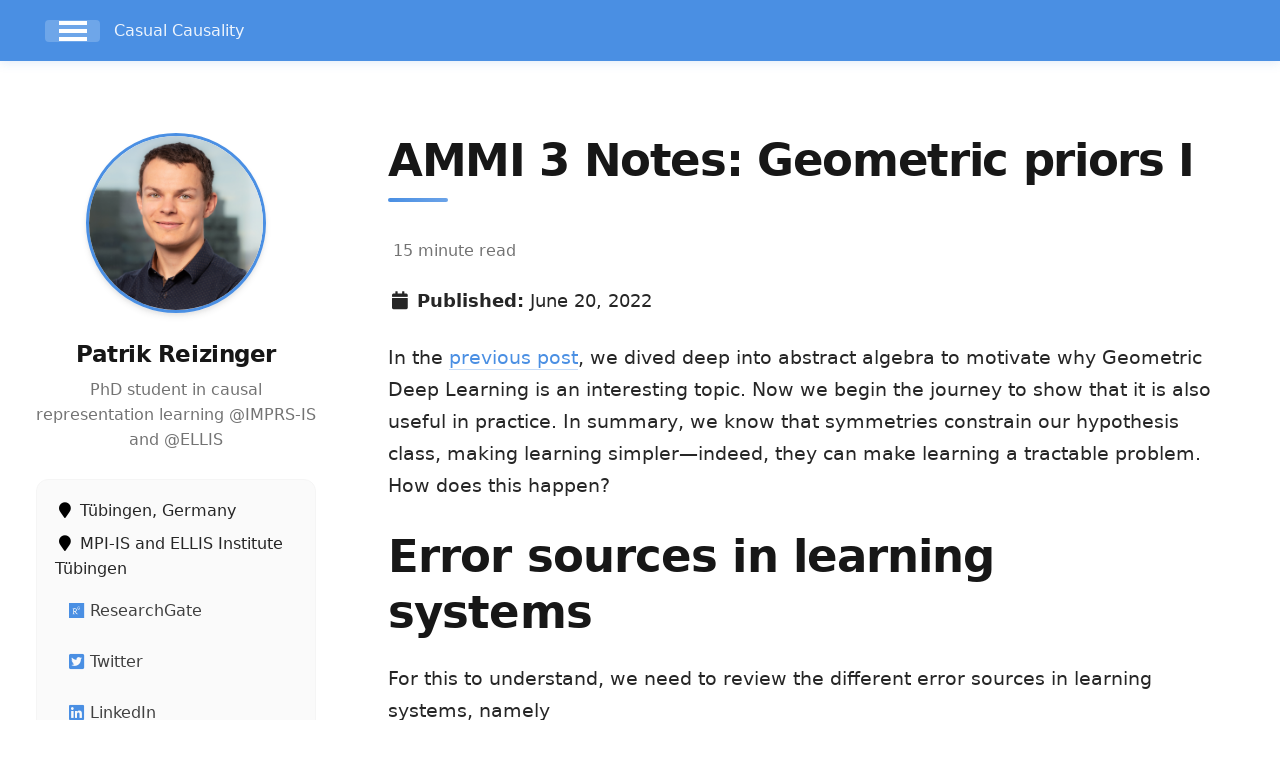

--- FILE ---
content_type: text/html; charset=utf-8
request_url: https://rpatrik96.github.io/posts/2022/06/dgl2-ammi3-geometric-priors-i/
body_size: 10072
content:
<!doctype html><html lang="en" class="no-js"><head><meta charset="utf-8"> <!-- begin SEO --><title>AMMI 3 Notes: Geometric priors I - Casual Causality</title><meta property="og:locale" content="en-US"><meta property="og:site_name" content="Casual Causality"><meta property="og:title" content="AMMI 3 Notes: Geometric priors I"><link rel="canonical" href="https://rpatrik96.github.io/posts/2022/06/dgl2-ammi3-geometric-priors-i/"><meta property="og:url" content="https://rpatrik96.github.io/posts/2022/06/dgl2-ammi3-geometric-priors-i/"><meta property="og:description" content="In the previous post, we dived deep into abstract algebra to motivate why Geometric Deep Learning is an interesting topic. Now we begin the journey to show that it is also useful in practice. In summary, we know that symmetries constrain our hypothesis class, making learning simpler—indeed, they can make learning a tractable problem. How does this happen?"><meta property="og:type" content="article"><meta property="article:published_time" content="2022-06-20T00:00:00+02:00"> <script type="application/ld+json"> { "@context" : "http://schema.org", "@type" : "Person", "name" : "Patrik Reizinger", "url" : "https://rpatrik96.github.io", "sameAs" : null } </script> <!-- end SEO --><link href="https://rpatrik96.github.io/feed.xml" type="application/atom+xml" rel="alternate" title="Casual Causality Feed"> <!-- http://t.co/dKP3o1e --><meta name="HandheldFriendly" content="True"><meta name="MobileOptimized" content="320"><meta name="viewport" content="width=device-width, initial-scale=1.0"> <script> document.documentElement.className = document.documentElement.className.replace(/\bno-js\b/g, '') + ' js '; </script> <!-- For all browsers --><link rel="stylesheet" href="https://rpatrik96.github.io/assets/css/main.css"><meta http-equiv="cleartype" content="on"> <!-- start custom head snippets --> <!-- Favicon - using profile picture --><link rel="icon" type="image/png" href="https://rpatrik96.github.io/images/profile.png"><link rel="apple-touch-icon" href="https://rpatrik96.github.io/images/profile.png"><link rel="shortcut icon" type="image/png" href="https://rpatrik96.github.io/images/profile.png"><meta name="msapplication-TileImage" content="https://rpatrik96.github.io/images/profile.png"><meta name="theme-color" content="#4A8FE3"><link rel="stylesheet" href="https://rpatrik96.github.io/assets/css/academicons.css"/> <script type="text/x-mathjax-config"> MathJax.Hub.Config({ TeX: { equationNumbers: { autoNumber: "all" } } }); </script> <script type="text/x-mathjax-config"> MathJax.Hub.Config({ tex2jax: { inlineMath: [ ['$','$'], ["\\(","\\)"] ], processEscapes: true } }); </script> <script src='https://cdnjs.cloudflare.com/ajax/libs/mathjax/2.7.4/latest.js?config=TeX-MML-AM_CHTML' async></script> <!-- end custom head snippets --></head><body> <!--[if lt IE 9]><div class="notice--danger align-center" style="margin: 0;">You are using an <strong>outdated</strong> browser. Please <a href="http://browsehappy.com/">upgrade your browser</a> to improve your experience.</div><![endif]--><div class="masthead"><div class="masthead__inner-wrap"><div class="masthead__menu"><nav id="site-nav" class="greedy-nav"> <button><div class="navicon"></div></button><ul class="visible-links"><li class="masthead__menu-item masthead__menu-item--lg"><a href="https://rpatrik96.github.io/">Casual Causality</a></li><li class="masthead__menu-item"><a href="https://rpatrik96.github.io/year-archive/">Blog Posts</a></li><li class="masthead__menu-item"><a href="https://path2phd.substack.com/">The Path to PhD Newsletter</a></li><li class="masthead__menu-item"><a href="https://rpatrik96.github.io/CV/github_artifacts/cv.pdf">CV</a></li><li class="masthead__menu-item"><a href="https://rpatrik96.github.io/working_with_me/">Working with me</a></li><li class="masthead__menu-item"><a href="https://www.admonymous.co/patrik-reizinger">Give me feedback</a></li></ul><ul class="hidden-links hidden"></ul></nav></div></div></div><div id="main" role="main"><div class="sidebar sticky"><div itemscope itemtype="http://schema.org/Person"><div class="author__avatar"> <img src="https://rpatrik96.github.io/images/profile.png" class="author__avatar" alt="Patrik Reizinger"></div><div class="author__content"><h3 class="author__name">Patrik Reizinger</h3><p class="author__bio">PhD student in causal representation learning @IMPRS-IS and @ELLIS</p></div><div class="author__urls-wrapper"> <button class="btn btn--inverse">Follow</button><ul class="author__urls social-icons"><li><i class="fa fa-fw fa-map-marker" aria-hidden="true"></i> Tübingen, Germany</li><li><i class="fa fa-fw fa-map-marker" aria-hidden="true"></i> MPI-IS and ELLIS Institute Tübingen</li><li><a href="https://www.researchgate.net/profile/Patrik-Reizinger"><i class="fab fa-fw fa-researchgate" aria-hidden="true"></i> ResearchGate</a></li><li><a href="https://twitter.com/rpatrik96"><i class="fab fa-fw fa-twitter-square" aria-hidden="true"></i> Twitter</a></li><li><a href="https://www.linkedin.com/in/patrik-reizinger"><i class="fab fa-fw fa-linkedin" aria-hidden="true"></i> LinkedIn</a></li><li><a href="https://github.com/rpatrik96"><i class="fab fa-fw fa-github" aria-hidden="true"></i> Github</a></li><li><a href="https://www.stackoverflow.com/users/16912032/casualcausality"><i class="fab fa-fw fa-stack-overflow" aria-hidden="true"></i> Stackoverflow</a></li><li><a href="https://scholar.google.com/citations?user=zIT0fdIAAAAJ"><i class="fas fa-fw fa-graduation-cap"></i> Google Scholar</a></li><li><a href="https://orcid.org/0000-0001-9861-0293"><i class="ai ai-orcid-square ai-fw"></i> ORCID</a></li></ul></div></div></div><article class="page" itemscope itemtype="http://schema.org/CreativeWork"><meta itemprop="headline" content="AMMI 3 Notes: Geometric priors I"><meta itemprop="description" content="In the previous post, we dived deep into abstract algebra to motivate why Geometric Deep Learning is an interesting topic. Now we begin the journey to show that it is also useful in practice. In summary, we know that symmetries constrain our hypothesis class, making learning simpler—indeed, they can make learning a tractable problem. How does this happen?"><meta itemprop="datePublished" content="June 20, 2022"><div class="page__inner-wrap"><header><h1 class="page__title" itemprop="headline">AMMI 3 Notes: Geometric priors I</h1><p class="page__meta"><i class="fa fa-clock-o" aria-hidden="true"></i> 15 minute read</p><p class="page__date"><strong><i class="fa fa-fw fa-calendar" aria-hidden="true"></i> Published:</strong> <time datetime="2022-06-20T00:00:00+02:00">June 20, 2022</time></p></header><section class="page__content" itemprop="text"><p>In the <a href="https://rpatrik96.github.io/posts/2022/06/dgl1-foundations/">previous post</a>, we dived deep into abstract algebra to motivate why Geometric Deep Learning is an interesting topic. Now we begin the journey to show that it is also useful in practice. In summary, we know that symmetries constrain our hypothesis class, making learning simpler—indeed, they can make learning a tractable problem. How does this happen?</p><h1 id="error-sources-in-learning-systems">Error sources in learning systems</h1><p>For this to understand, we need to review the different error sources in learning systems, namely</p><ul><li><strong>approximation</strong>: although neural networks have universal approximation capabilities, as in practice we cannot have infinitely deep and wide models, the function class the network can learn is <em>constrained</em>, i.e., it might not contain the ground-truth function;</li><li><strong>statistical</strong>: not just our model, but our samples are also finite; thus, training probably won’t find the true function. Our hope is that the statistical error gets smaller with smaller function class</li><li><strong>optimization:</strong> gradient descent is capable for a lot of things, but the (numerical) optimization procedure has many fallacies from local optima to numerical problems</li></ul><h1 id="why-should-we-use-geometric-priors">Why should we use geometric priors?</h1><blockquote><p>Geometric priors in this context means exploiting the geometric structure of the data</p></blockquote><p>For example, we can exploit that translating images will not change the object represented; thus, we get the same class label—some data augmentation techniques also rely on this idea, but they are not as principled as the Geometric Deep Learning approach. We will come back to this at the end of the post. This translation invariance is exactly what CNNs realize, leading to a simpler and smaller hypothesis class and thus <em>smaller statistical error</em> (and hopefully not increasing the approximation error—for CNNs, we know that labels are the same when images are translated, so we can be sure that the approximation error will not increase, but this can be nontrivial in more complex scenarios). Additionally, as CNNs do not care about translations, we don’t need to present images of the same object in every position; thus, we can reduce sample complexity too.</p><h2 id="what-are-these-geometric-structures-domains">What are these geometric structures (domains)?</h2><p>As the title of <a href="https://arxiv.org/abs/2104.13478">Geometric Deep Learning: Grids, Groups, Graphs, Geodesics, and Gauges</a> says, deep learning is also invaded by the 5G: grids, groups, graphs, geodesics, and gauges (this has nothing to do with the conspiracy theories, probably because much fewer people understand it). The meaning of these concept will be clarified (not everything in this post). For now, what is important is that <strong>they describe (geometric) structure</strong>. Grids (e.g., pixel grids describing images) have an adjacency structure, i.e., all pixel has a specific set of neighbors. In the case of graphs, the edges between the nodes gives the structure. We would be fools not to exploit this structure. To refer to such structures, we will use the notion of</p><blockquote><p>A domain $\Omega$ is a set with possibly additional structure.</p></blockquote><p><img src="/images/posts/5g_example.png" alt="5g_example.png" /></p><p>Sometimes, <strong>the domain itself is the data we use</strong>, for example</p><ul><li><em>point clouds</em> (when the data consists only of the positions, but have not color or other attributes)</li><li>meshes/graphs without node/edge features (when we have a social network of people, but we do not store their age, gender, or any related data—what a utopistic thought in today’s world, isn’t it?): in this case we can use the adjacency matrix</li></ul><p>Nonetheless, often we <em>want to store more information</em>, e.g. the color of a pixel or what you have eaten for breakfast tomorrow with the obvious reason to sell it to marketers to create personalized ads for the special omelette with peanut butter and jelly you thought you can keep secret.</p><h2 id="how-can-we-represent-further-attributes-signals">How can we represent further attributes (signals)?</h2><p>For attaching other attributes to elements of a domain $\Omega$, we will apply a function, which we call the <strong>signal</strong>, mapping from elements of $\Omega$ (e.g., a pixel) to a vector space $C$ (e.g., RGB color of a pixel) and we denote the space of signals as $X={x:\Omega\to C}$ (think of this as the data space of RGB images).</p><blockquote><p>So a <strong>signal</strong> associates a vector space $C$ for each element of $\Omega$.</p></blockquote><p>$C$ does not even need to be the same for all $u$, it can be e.g. the tangent space of a specific point on a sphere.</p><p>What is interesting is that irrespective of the domain $\Omega$, $X$ will always be a vector space (linear combinations work as expected). Okay, it is not as interesting as we defined $C$ to be a vector space. Nonetheless, this enables us to do operations on our data (e.g., we can add images)—and as we know from our discussion on abstract algebra, operations are essential to define groups for example. Obviously, this is where today’s discussion will lead to.</p><h2 id="what-are-symmetries">What are symmetries?</h2><p>We have done the above (and the <a href="https://rpatrik96.github.io/posts/2022/06/dgl1-foundations/">previous post</a> too) to be able to describe <strong>symmetries</strong>.</p><blockquote><p><strong>Symmetries</strong> are object transformations that leave the object unchanged,</p></blockquote><p>and come in many flavors. Formulated otherwise: $g:\Omega\to\Omega$ is a symmetry if it preserves the structure of the domain. We start by noting that when using the <strong>group action</strong> $g$ we act on an element of $\Omega$ and get back a (possibly different) element of $\Omega$. This means that the mapping is $G\times\Omega \to \Omega$ and is denoted as $(g,u)\mapsto gu$ (i.e., it associates the element $gu$ to the element $u\in\Omega$ via the symmetry $g$).</p><p>$g$ has the following properties ($e$ is the identity element)</p><ul><li>Composition: $g(hu)=(gh)u$</li><li>$eu=u$</li></ul><h3 id="example">Example</h3><p>An example is planar motion in $R^2$, where $g$ is described by a rotation angle $\theta$, and two translation coordinates $t_x, t_y$. Then applying $g$ on a point $u=(x,y)$ can be characterized by the mapping $((\theta, t_x, t_y), (x,y))\mapsto [R; T] (x,y,1)$, where $[R;T]$ is a shorthand for the transformation matrix that rotates $u$ by $\theta$ and translates it by $(t_x,t_y)$—the third coordinate is needed to describe this affine transformation with a single matrix.</p><h2 id="how-can-we-describe-all-symmetries">How can we describe all symmetries?</h2><p>It needed a lot of effort, but now we can make sense of it to describe groups:</p><blockquote><p>If we collect all symmetries (of a specific $\Omega$) together, we get a <strong>symmetry group</strong> $G$ with a group operation as the composition of group elements.</p></blockquote><p>From the [previousus post](https://rpatrik96.github.io/posts/2022/06/dgl1-foundations/, we know that:</p><ul><li>the identity need to be in the group</li><li>composition of group elements is also in the group (thus, a symmetry)</li><li>inverse is also a symmetry In our case, the group elements are function (rotations for example), but generally they are just set elements.</li></ul><h2 id="how-can-we-classify-symmetry-groups">How can we classify symmetry groups?</h2><p>Symmetry groups can be <strong>discrete</strong> (rotating an equilateral triangle with multiples of $120^\circ$ or flipping its vertices) or <strong>continuous</strong> (rotations in $SO(3)$). They can be <strong>commutative/non-commutative</strong> (flipping the vertices of a triangle then rotating it has a different result than first rotating then flipping).</p><h2 id="how-can-we-apply-symmetries-on-our-data">How can we apply symmetries on our data?</h2><p>As these transformations (functions) $g$ act on $\Omega$ but our data lives in the signal space $X(\Omega, C)$, we need to introduce the corresponding mapping on $X$ as well. Namely, we need to be able to express symmetries not just on the pixel grid, but also in the RGB channels (the vector space $C$).</p><h3 id="example-1">Example</h3><p>Let’s look into an example of moving a bug (I am not supposing that you get a bug in your code and move it into someone else’s) in an image by translation $t=(t_x,t_y)$. When we translate the bug by 5 pixels to the right (this would mean $t_x=5, t_y=0$), then to get the pixel value of the translated image at position $u$, we need to look up the original pixel value at the position 5 pixels to the <em>left</em> of $u$, i.e., at $u-t$.</p><p><img src="/images/posts/group_action_inverse_bug.png" alt="group_action_inverse_bug.png" /></p><h3 id="symmetries-in-data-space-formula">Symmetries in data space formula</h3><p>This example highlights why the corresponding formula to define the symmetries of $\Omega$ acting on the signal space $X(\Omega, C)$ is \((gx)(u) = x(g^{-1}u)\), in our example $g^{-1}$ is applying $-t$. If you wonder what is the reason for the inverse, you don’t need to wait further: it is to satisfy the group axioms (hint: inverse element needs to be in the group—in our example, this is the relationship between the shifted pixels to the left/right).</p><h2 id="groups-get-into-action-how-do-we-get-to-representations">Groups get into action: how do we get to representations?</h2><p>Groups are abstract concepts, we need to describe them such that our computers can produce significant carbon footprints. Implicitly, we already did this (not the carbon footprint thing though): when we used matrices to describe affine transformations, we assigned a linear map to the group element of $(\theta, t_x, t_y$). Basically, this is what representations do.</p><blockquote><p>An $n$-dimensional real <strong>representation</strong> of a group $G$ is a map $\rho: G\to R^{n\times n}$ assigning an invertible matrix $\rho(g)$ to each $g\in G$ such that it satisfies the <strong>homomorphism property</strong> \(\rho(gh) = \rho(g)\rho(h)\)</p></blockquote><h3 id="example-2">Example</h3><p>An example would be the following:</p><ul><li>group $G=(Z,+)$</li><li>domain $\Omega = Z_5 = {0,1,2,3,4}$ (a short audio signal of length five)</li><li>action of $g=n$ on $u\in\Omega: (n,u)\mapsto n+u$ (mod 5)</li><li>the representation of $X(\Omega)$ is a 5-dimensional shift matrix</li></ul><blockquote><p>An important conclusion is that <strong>the number of elements in $G$</strong> (in this case infinite) and the <strong>dimension of the representation are independent</strong></p></blockquote><h2 id="what-are-the-types-of-symmetries-relevant-to-machine-learning">What are the types of symmetries relevant to machine learning?</h2><h3 id="symmetries-of-parametrization">Symmetries of parametrization</h3><p><img src="/images/posts/param_symm.png" alt="param_symm.png" /></p><p>This type of symmetry comes from how we build our neural networks. For example, given the vector space of data (signals) $X$, outputs (e.g., labels) $Y$, and the weights $W$, we can describe our net by a mapping $X\times W\to Y$ (mapping data with the net’s weights to a label) and say that a transform $g$ is a symmetry of this parametrization (~network structure) when we get the same result by using the weights $w\in W$ as with $gw$. For example, in an MLP permuting the hidden units makes no change in the output as we add the values and addition is commutative.</p><h3 id="symmetries-of-the-label-function">Symmetries of the label function</h3><p><img src="/images/posts/label_symm.png" alt="label_symm.png" /></p><p>We already touched on CNNs and their invariance w.r.t. translation. In general, if the label does not change under a transformation $g: \Omega\to\Omega$, then we say that $g$ is a symmetry of the label function. The label function is simply a notation describing the mapping that associates a label in $Y$ to a data point in $X$ (denoted by $L: X\to Y$ ). Note that here $g$ is applied on the domain, only after that comes the label function, i.e., $L\circ g $.</p><blockquote><p>This means that if we have a single data point but know all $g\in G$, then we can generate all instances of the class. Basically, <strong>learning all symmetries is what it takes to solve classification</strong> (which is a very hard problem).</p></blockquote><p>From the <a href="https://rpatrik96.github.io/posts/2022/06/dgl1-foundations/">previous post</a>, we can relate to factor groups, which describe the subgroups of a specific group that behave the same way w.r.t. the kernel of an operation. What this means for classification is that the elements of factor groups divide all samples into the respective classes. So we can think of the symmetries of the label function as a way to describe the elements of the factor group.</p><h2 id="why-should-we-really-use-geometric-priors">Why should we <em>really</em> use geometric priors?</h2><p>Because they have symmetries! And now we can describe them. For example:</p><ul><li>For <strong>sets</strong>, permuting the elements does not change the set (i.e., the structure of the domain).</li><li><strong>Grids</strong> (as we have seen with the image example before) have symmetries w.r.t. discrete rotations, translations, etc</li><li>Isometries (distance-preserving maps) leave the Euclidean space unchanged</li><li>Diffeormorphisms preserve the smooth structure on $\Omega$</li></ul><p>With such structures as graphs or sets, we can point out a seemingly subtle but important detail: although a graph (or a set) is an <strong>abstract concept</strong>, they need to have a <strong>practical description</strong> (how they are stored in computer memory). The consequence is that usually, we are interested in the <strong>symmetries of the description, not that of the object</strong>.</p><h2 id="how-can-we-exploit-symmetries">How can we exploit symmetries?</h2><p>We already talked about CNNs and that they are <em>invariant to translation</em>. Nonetheless, <em>invariance</em> has its fallacies. In the case of learning faces, we need to be careful <strong>not to make the intermediate representations invariant,</strong> for that can lead to unrealistic objects, e.g., with faces this would mean the right most image below.</p><p><img src="/images/posts/rotation_intermediate.png" alt="rotation_intermediate.png" /></p><blockquote><p>What is the answer to that? <strong>Equivariance</strong></p></blockquote><h3 id="equivariant-networks">Equivariant networks</h3><blockquote><p>Equivariance means that when transforming the input of $f$ with transform $h$ is the same as the output is transformed with the same $h$. \(f \circ h(u) = h\circ f(u)\)</p></blockquote><p>We can build equivariant neural networks, if we have the follwoing components:</p><ul><li>feature vector spaces $X_i$</li><li>nonlinear maps $f_i$</li><li>symmetry group $G$</li><li>group representations $\rho_i$ for each $X_i$</li></ul><p><img src="/images/posts/equiv_nn.png" alt="equiv_nn.png" /></p><blockquote><p>We need different group representations for each $X_i$ as the same symmetry “needs to be adapted” to the new data space $X_i$.</p></blockquote><p>This leads to the definition of <strong>equivariant networks</strong>:</p><p>\(f_i \circ \rho_{i-1}(g) = \rho_i(g) \circ f_i,\) which means that applying the (corresponding) representation and the nonlinear map can be <em>almost interchanged</em> (note the different indices for $\rho$). First applying the representation of layer $i-1$ and then mapping through layer $i$ should give the same result as first mapping through layer $i$ then applying $\rho_i$.</p><h3 id="example-3">Example</h3><p>When treating images, $X_1$ is $n\times n \times 3$ (RGB channels), and assume that the first layer $f_1$ is a convolution with 64 channels. This means that we need a different representation of, e.g., translations in this 64-dimensional space (if we translate with $\rho_0$ then map with the first layer, we should get the same as if we would first map then translate with $\rho_1$). <em>The rationale is that it cannot be that a translation can be described in the exact same way in both 3 and 64 dimensions.</em></p><h3 id="why-is-equivariance-beneficial-for-generalization">Why is equivariance beneficial for generalization?</h3><p>In the end, our goal is to generalize better: we want that <strong>all samples that map to the same feature will still map to the same feature after undergoing a transformation</strong> by the group representation $\rho_1(g)$ in the input space. For this, the notion of an <strong>orbit</strong> is a useful concept:</p><blockquote><p><strong>Orbit</strong>: the manifold of a sample undergoing a transformation by each element of a group (e.g. the manifold of all rotated digits, starting from a single one—these are the curved lines in the input space in the figure below).</p></blockquote><p><img src="/images/posts/orbit.png" alt="orbit.png" /></p><p>Indeed, this is what equivariant nets are capable of (see, e.g., <a href="https://arxiv.org/abs/1902.04615">this paper</a> on CNNs).</p><p>Wait a second! We were talking about transformed samples, can’t we achieve the same generalization properties with data augmentation (instead of the toil required to derive the theory and design for equivariant models)?</p><blockquote><p>No, data augmentation is inferior to equivariant networks.</p></blockquote><p>For example, data-augmentation implements a constraint for the whole network (i.e., when augmenting the samples, we do not prescribe constraints for specific layers), but equivariance imposes a layer-wise constraint. And it scales better to large groups.</p><h1 id="summary">Summary</h1><p>We dived deep into geometric priors to describe symmetries in the domain (data), parametrization, and labels with the goal to design efficient models exploiting this inductive bias. In the end, we did exactly that with equivariant networks and understand why equivariance is beneficial (principled way to generalization).</p><h2 id="acknowledgement">Acknowledgement</h2><p>This post was created from the <a href="https://www.youtube.com/watch?v=fWBrupgU4X8&amp;list=PLn2-dEmQeTfQ8YVuHBOvAhUlnIPYxkeu3&amp;index=3&amp;t=5s&amp;ab_channel=MichaelBronstein">AMMI Course on Geometric Deep Learning - Lecture 3</a> held by <a href="https://twitter.com/TacoCohen">Taco Cohen</a>. Mistakes are my own.</p></section><footer class="page__meta"><p class="page__taxonomy"> <strong><i class="fa fa-fw fa-tags" aria-hidden="true"></i> Tags: </strong> <span itemprop="keywords"> <a href="https://rpatrik96.github.io/tags/#geometry" class="page__taxonomy-item" rel="tag">geometry</a><span class="sep">, </span> <a href="https://rpatrik96.github.io/tags/#group" class="page__taxonomy-item" rel="tag">group</a><span class="sep">, </span> <a href="https://rpatrik96.github.io/tags/#prior" class="page__taxonomy-item" rel="tag">prior</a> </span></p></footer><section class="page__share"><h4 class="page__share-title">Share on</h4><a href="https://twitter.com/intent/tweet?text=https://rpatrik96.github.io/posts/2022/06/dgl2-ammi3-geometric-priors-i/" class="btn btn--twitter" title="Share on Twitter"><i class="fab fa-twitter" aria-hidden="true"></i><span> Twitter</span></a> <a href="https://www.facebook.com/sharer/sharer.php?u=https://rpatrik96.github.io/posts/2022/06/dgl2-ammi3-geometric-priors-i/" class="btn btn--facebook" title="Share on Facebook"><i class="fab fa-facebook" aria-hidden="true"></i><span> Facebook</span></a> <a href="https://www.linkedin.com/shareArticle?mini=true&url=https://rpatrik96.github.io/posts/2022/06/dgl2-ammi3-geometric-priors-i/" class="btn btn--linkedin" title="Share on LinkedIn"><i class="fab fa-linkedin" aria-hidden="true"></i><span> LinkedIn</span></a></section><nav class="pagination"> <a href="https://rpatrik96.github.io/posts/2022/06/dgl1-foundations/" class="pagination--pager" title="Mathematical foundations for Geometric Deep Learning ">Previous</a> <a href="https://rpatrik96.github.io/posts/2022/06/2022-06-28-sem-nature-of-relationships" class="pagination--pager" title="Where is the nature of the relationship expressed in causal models? ">Next</a></nav></div></article><div class="page__related"><h4 class="page__related-title">You May Also Enjoy</h4><div class="grid__wrapper"><div class="grid__item"><article class="archive__item" itemscope itemtype="http://schema.org/CreativeWork"><h2 class="archive__item-title" itemprop="headline"> <a href="https://rpatrik96.github.io/posts/2023/12/rotating-features/" rel="permalink">Rotating Features For Object Discovery </a></h2><p class="page__meta"><i class="fa fa-clock-o" aria-hidden="true"></i> 4 minute read</p><p class="page__date"><strong><i class="fa fa-fw fa-calendar" aria-hidden="true"></i> Published:</strong> <time datetime="2023-12-12T00:00:00+01:00">December 12, 2023</time></p><p class="archive__item-excerpt" itemprop="description"><p>Structure is a useful but underleveraged inductive bias for representation learning.</p></p></article></div><div class="grid__item"><article class="archive__item" itemscope itemtype="http://schema.org/CreativeWork"><h2 class="archive__item-title" itemprop="headline"> <a href="https://rpatrik96.github.io/posts/2023/01/ml-interview-checklist/" rel="permalink">The Machine Learning Interview Checklist </a></h2><p class="page__meta"><i class="fa fa-clock-o" aria-hidden="true"></i> 14 minute read</p><p class="page__date"><strong><i class="fa fa-fw fa-calendar" aria-hidden="true"></i> Published:</strong> <time datetime="2023-01-14T00:00:00+01:00">January 14, 2023</time></p><p class="archive__item-excerpt" itemprop="description"><p>Cover your bases.</p></p></article></div><div class="grid__item"><article class="archive__item" itemscope itemtype="http://schema.org/CreativeWork"><h2 class="archive__item-title" itemprop="headline"> <a href="https://rpatrik96.github.io/posts/2022/06/dgl-higgins-towards/" rel="permalink">Higgins et al. - Towards a Definition of Disentangled Representations </a></h2><p class="page__meta"><i class="fa fa-clock-o" aria-hidden="true"></i> 9 minute read</p><p class="page__date"><strong><i class="fa fa-fw fa-calendar" aria-hidden="true"></i> Published:</strong> <time datetime="2022-06-30T00:00:00+02:00">June 30, 2022</time></p><p class="archive__item-excerpt" itemprop="description"><p>Disentanglement is a concept rooted in geometric deep learning.</p></p></article></div><div class="grid__item"><article class="archive__item" itemscope itemtype="http://schema.org/CreativeWork"><h2 class="archive__item-title" itemprop="headline"> <a href="https://rpatrik96.github.io/posts/2022/06/2022-06-28-sem-nature-of-relationships" rel="permalink">Where is the nature of the relationship expressed in causal models? </a></h2><p class="page__meta"><i class="fa fa-clock-o" aria-hidden="true"></i> 1 minute read</p><p class="page__date"><strong><i class="fa fa-fw fa-calendar" aria-hidden="true"></i> Published:</strong> <time datetime="2022-06-28T00:00:00+02:00">June 28, 2022</time></p><p class="archive__item-excerpt" itemprop="description"><p>Graphs don’t tell about the nature of dependence, only about its (non-)existence.</p></p></article></div></div></div></div><div class="page__footer"><footer> <!-- start custom footer snippets --> <a href="/sitemap/">Sitemap</a> <!-- end custom footer snippets --><div class="page__footer-follow"><ul class="social-icons"><li><strong>Follow:</strong></li><li><a href="http://github.com/rpatrik96"><i class="fab fa-github" aria-hidden="true"></i> GitHub</a></li><li><a href="https://rpatrik96.github.io/feed.xml"><i class="fa fa-fw fa-rss-square" aria-hidden="true"></i> Feed</a></li></ul></div><div class="page__footer-copyright">&copy; 2025 Patrik Reizinger. Powered by <a href="http://jekyllrb.com" rel="nofollow">Jekyll</a> &amp; <a href="https://github.com/academicpages/academicpages.github.io">AcademicPages</a>, a fork of <a href="https://mademistakes.com/work/minimal-mistakes-jekyll-theme/" rel="nofollow">Minimal Mistakes</a>.</div></footer></div><script src="https://rpatrik96.github.io/assets/js/main.min.js"></script> <script> (function(i,s,o,g,r,a,m){i['GoogleAnalyticsObject']=r;i[r]=i[r]||function(){ (i[r].q=i[r].q||[]).push(arguments)},i[r].l=1*new Date();a=s.createElement(o), m=s.getElementsByTagName(o)[0];a.async=1;a.src=g;m.parentNode.insertBefore(a,m) })(window,document,'script','//www.google-analytics.com/analytics.js','ga'); ga('create', '', 'auto'); ga('send', 'pageview'); </script></body></html>


--- FILE ---
content_type: text/css; charset=utf-8
request_url: https://rpatrik96.github.io/assets/css/main.css
body_size: 22473
content:
a:focus{outline:thin dotted #F59E0B;outline:5px auto #F59E0B;outline-offset:-2px}*,*:before,*:after{-moz-box-sizing:border-box;-webkit-box-sizing:border-box;box-sizing:border-box}html{box-sizing:border-box;background-color:#fff;font-size:16px;-webkit-text-size-adjust:100%;-ms-text-size-adjust:100%}@media (min-width: 48em){html{font-size:18px}}body{margin:0}::-moz-selection{color:#fff;background:#000}::selection{color:#fff;background:#000}article,aside,details,figcaption,figure,footer,header,hgroup,main,nav,section{display:block}audio,canvas,video{display:inline-block;*display:inline;*zoom:1}audio:not([controls]){display:none}a{color:#4A8FE3}a:hover,a:active{outline:0}sub,sup{position:relative;font-size:75%;line-height:0;vertical-align:baseline}sup{top:-0.5em}sub{bottom:-0.25em}img{max-width:100%;width:auto\9;height:auto;vertical-align:middle;border:0;-ms-interpolation-mode:bicubic}#map_canvas img,.google-maps img{max-width:none}button,input,select,textarea{margin:0;font-size:100%;vertical-align:middle}button,input{*overflow:visible;line-height:normal}button::-moz-focus-inner,input::-moz-focus-inner{padding:0;border:0}button,html input[type="button"],input[type="reset"],input[type="submit"]{-webkit-appearance:button;cursor:pointer}label,select,button,input[type="button"],input[type="reset"],input[type="submit"],input[type="radio"],input[type="checkbox"]{cursor:pointer}input[type="search"]{box-sizing:content-box;-webkit-appearance:textfield}input[type="search"]::-webkit-search-decoration,input[type="search"]::-webkit-search-cancel-button{-webkit-appearance:none}textarea{overflow:auto;vertical-align:top}html{position:relative;min-height:100%;scroll-behavior:smooth}body{margin:0;padding:0;padding-bottom:9em;color:#262626;font-family:system-ui,-apple-system,BlinkMacSystemFont,"Segoe UI",Roboto,"Helvetica Neue",Arial,sans-serif;font-size:1rem;line-height:1.6;background-color:#fff;-webkit-font-smoothing:antialiased;-moz-osx-font-smoothing:grayscale}body.overflow--hidden{overflow:hidden}h1,h2,h3,h4,h5,h6{margin:1.5em 0 0.5em;line-height:1.25;font-family:system-ui,-apple-system,BlinkMacSystemFont,"Segoe UI",Roboto,"Helvetica Neue",Arial,sans-serif;font-weight:600;letter-spacing:-0.02em;color:#171717}h1{margin-top:0;font-size:2.5em;font-weight:700}h2{font-size:2em;color:#171717}h3{font-size:1.75em}h4{font-size:1.25em;font-weight:600}h5{font-size:1rem;font-weight:600}h6{font-size:.875rem;font-weight:600;color:#737373}small,.small{font-size:.875rem}p{margin-bottom:1.5em}strong,b{font-weight:600;color:#262626}u,ins{text-decoration:none;border-bottom:2px solid #4A8FE3}u a,ins a{color:inherit}del a{color:inherit}p,pre,blockquote,ul,ol,dl,figure,table,fieldset{orphans:3;widows:3}abbr[title],abbr[data-original-title]{text-decoration:none;cursor:help;border-bottom:1px dotted #4A8FE3}blockquote{margin:2em 0;padding:1.5em 2em;font-style:italic;color:#404040;border-left:4px solid #4A8FE3;background:linear-gradient(135deg, rgba(74,143,227,0.03) 0%, rgba(107,163,232,0.05) 100%);border-radius:0 12px 12px 0}blockquote p:last-child{margin-bottom:0}blockquote cite{display:block;margin-top:1em;font-style:normal;font-size:.875rem;color:#4A8FE3;font-weight:500}blockquote cite:before{content:"— "}a{color:#4A8FE3;text-decoration:none;transition:all 0.15s ease}a:hover{color:#3A7BD0}a:active{outline:0}tt,code,kbd,samp,pre{font-family:ui-monospace,"SF Mono",SFMono-Regular,Menlo,Consolas,"Liberation Mono",monospace}p>code,a>code,li>code,figcaption>code,td>code{padding:0.2em 0.5em;font-size:0.875em;background:rgba(74,143,227,0.08);border-radius:4px;color:#3A7BD0;border:1px solid rgba(74,143,227,0.1)}pre{overflow-x:auto;padding:1.5em 2em;font-size:.875rem;line-height:1.6;background:#171717;color:#F5F5F5;border-radius:12px;box-shadow:inset 0 2px 4px rgba(0,0,0,0.2)}pre code{padding:0;background:transparent;color:inherit;border-radius:0;border:none}kbd{padding:0.2em 0.5em;font-size:0.85em;background:#262626;color:#F5F5F5;border-radius:4px;box-shadow:inset 0 -2px 0 rgba(0,0,0,0.25)}hr{display:block;margin:3em 0;border:0;height:2px;background:linear-gradient(90deg, transparent 0%, #4A8FE3 50%, transparent 100%)}ul,ol{padding-left:1.5em}ul li,ol li{margin-bottom:0.5em}li ul,li ol{margin-top:0.5em}::selection{background:rgba(74,143,227,0.25);color:#171717}figure{display:flex;justify-content:space-between;align-items:flex-start;flex-wrap:wrap;margin:2em 0}figure img,figure iframe,figure .fluid-width-video-wrapper{margin-bottom:1em}figure img{width:100%;border-radius:12px;transition:all 0.2s ease;box-shadow:0 1px 3px rgba(0,0,0,0.1),0 1px 2px rgba(0,0,0,0.06)}figure img:hover{box-shadow:0 10px 15px rgba(0,0,0,0.1),0 4px 6px rgba(0,0,0,0.05)}figure>a{display:block}@media (min-width: 40em){figure.half>a,figure.half>img{width:calc(50% - 0.5em)}}figure.half figcaption{width:100%}@media (min-width: 40em){figure.third>a,figure.third>img{width:calc(33.3333% - 0.5em)}}figure.third figcaption{width:100%}figcaption{margin-bottom:0.5em;color:#737373;font-family:system-ui,-apple-system,BlinkMacSystemFont,"Segoe UI",Roboto,"Helvetica Neue",Arial,sans-serif;font-size:.875rem;text-align:center;font-style:italic}figcaption a{color:#4A8FE3;text-decoration:none}figcaption a:hover{text-decoration:underline}svg:not(:root){overflow:hidden}nav ul{margin:0;padding:0}nav li{list-style:none}nav a{text-decoration:none}nav ul li,nav ol li{margin-bottom:0}nav li ul,nav li ol{margin-top:0}b,i,strong,em,blockquote,p,q,span,figure,img,h1,h2,header,input,a,tr,td,form button,input[type="submit"],.btn,#goog-wm-sb,.highlight,.archive__item-teaser{transition:all 0.2s ease}a:focus{outline:2px solid #4A8FE3;outline-offset:2px}.hidden{display:none;visibility:hidden}.load{display:none}.transparent{opacity:0}.visually-hidden,.screen-reader-text,.screen-reader-text span,.screen-reader-shortcut{position:absolute !important;clip:rect(1px, 1px, 1px, 1px);height:1px !important;width:1px !important;border:0 !important;overflow:hidden}body:hover .visually-hidden a,body:hover .visually-hidden input,body:hover .visually-hidden button{display:none !important}.screen-reader-text:focus,.screen-reader-shortcut:focus{clip:auto !important;height:auto !important;width:auto !important;display:block;font-size:1em;font-weight:bold;padding:15px 23px 14px;background:#fff;z-index:100000;text-decoration:none;box-shadow:0 0 2px 2px rgba(0,0,0,0.6)}.skip-link{position:fixed;z-index:20;margin:0;font-family:system-ui,-apple-system,BlinkMacSystemFont,"Segoe UI",Roboto,"Helvetica Neue",Arial,sans-serif;white-space:nowrap}.skip-link li{height:0;width:0;list-style:none}.text-left{text-align:left}.text-center{text-align:center}.text-right{text-align:right}.text-justify{text-align:justify}.text-nowrap{white-space:nowrap}.cf{clear:both}.wrapper{max-width:1024px;margin-left:auto;margin-right:auto}.wrapper:after{content:" ";display:block;clear:both}.align-left{display:block;margin-left:auto;margin-right:auto}@media (min-width: 40em){.align-left{float:left;margin-right:1em}}.align-right{display:block;margin-left:auto;margin-right:auto}@media (min-width: 40em){.align-right{float:right;margin-left:1em}}.align-center{display:block;margin-left:auto;margin-right:auto}@media (min-width: 64em){.full{margin-right:-19.4915254237% !important}}.icon{display:inline-block;fill:currentColor;width:1em;height:1.1em;line-height:1;position:relative;top:-0.1em;vertical-align:middle}.social-icons .fa{color:#000}.social-icons .fa-behance,.social-icons .fa-behance-square{color:#1769FF}.social-icons .fa-dribbble{color:#ea4c89}.social-icons .fa-facebook,.social-icons .fa-facebook-square{color:#1877F2}.social-icons .fa-flickr{color:#ff0084}.social-icons .fa-foursquare{color:#0072b1}.social-icons .fa-github,.social-icons .fa-github-alt,.social-icons .fa-github-square{color:#181717}.social-icons .fa-google-plus,.social-icons .fa-google-plus-square{color:#dd4b39}.social-icons .fa-instagram{color:#E4405F}.social-icons .fa-lastfm,.social-icons .fa-lastfm-square{color:#d51007}.social-icons .fa-linkedin,.social-icons .fa-linkedin-square{color:#0A66C2}.social-icons .fa-pinterest,.social-icons .fa-pinterest-p,.social-icons .fa-pinterest-square{color:#BD081C}.social-icons .fa-rss,.social-icons .fa-rss-square{color:orange}.social-icons .fa-soundcloud{color:#f30}.social-icons .fa-stack-exchange,.social-icons .fa-stack-overflow{color:#F58025}.social-icons .fa-tumblr,.social-icons .fa-tumblr-square{color:#36465D}.social-icons .fa-twitter,.social-icons .fa-twitter-square{color:#1DA1F2}.social-icons .fa-vimeo,.social-icons .fa-vimeo-square{color:#1ab7ea}.social-icons .fa-vine{color:#00bf8f}.social-icons .fa-youtube,.social-icons .fa-youtube-square,.social-icons .fa-youtube-play{color:red}.social-icons .fa-xing,.social-icons .fa-xing-square{color:#006567}.navicon{position:relative;width:28px;height:4px;background:#fff;margin:auto;-webkit-transition:0.3s;transition:0.3s}.navicon:before,.navicon:after{content:"";position:absolute;left:0;width:28px;height:4px;background:#fff;-webkit-transition:0.3s;transition:0.3s}.navicon:before{top:-8px}.navicon:after{bottom:-8px}.close .navicon{background:transparent}.close .navicon:before,.close .navicon:after{-webkit-transform-origin:50% 50%;-ms-transform-origin:50% 50%;transform-origin:50% 50%;top:0;width:28px}.close .navicon:before{-webkit-transform:rotate3d(0, 0, 1, 45deg);transform:rotate3d(0, 0, 1, 45deg)}.close .navicon:after{-webkit-transform:rotate3d(0, 0, 1, -45deg);transform:rotate3d(0, 0, 1, -45deg)}@media (min-width: 64em){.sticky{clear:both;position:-webkit-sticky;position:sticky;top:2em}.sticky::after{clear:both;content:"";display:table}.sticky>*{display:block}}.well{min-height:20px;padding:19px;margin-bottom:20px;background-color:#f5f5f5;border:1px solid #e3e3e3;border-radius:8px;box-shadow:inset 0 1px 1px rgba(0,0,0,0.05)}.show-modal{overflow:hidden;position:relative}.show-modal:before{position:absolute;content:"";top:0;left:0;width:100%;height:100%;z-index:999;background-color:rgba(255,255,255,0.85)}.show-modal .modal{display:block}.modal{display:none;position:fixed;width:300px;top:50%;left:50%;margin-left:-150px;margin-top:-150px;min-height:0;z-index:9999;background:#fff;border:1px solid #E5E5E5;border-radius:8px;box-shadow:0 1px 3px rgba(0,0,0,0.1),0 1px 2px rgba(0,0,0,0.06)}.modal__title{margin:0;padding:0.5em 1em}.modal__supporting-text{padding:0 1em 0.5em 1em}.modal__actions{padding:0.5em 1em;border-top:1px solid #E5E5E5}.footnote{color:#969696;text-decoration:none}.footnotes{color:#969696}.footnotes ol,.footnotes li,.footnotes p{margin-bottom:0;font-size:.875rem}a.reversefootnote{color:#737373;text-decoration:none}a.reversefootnote:hover{text-decoration:underline}.required{color:#EF4444;font-weight:bold}@keyframes fadeIn{from{opacity:0;transform:translateY(10px)}to{opacity:1;transform:translateY(0)}}@keyframes intro{from{opacity:0}to{opacity:1}}@keyframes fadeInOnly{from{opacity:0}to{opacity:1}}@keyframes slideInLeft{from{opacity:0;transform:translateX(-20px)}to{opacity:1;transform:translateX(0)}}@keyframes slideInRight{from{opacity:0;transform:translateX(20px)}to{opacity:1;transform:translateX(0)}}@keyframes scaleIn{from{opacity:0;transform:scale(0.95)}to{opacity:1;transform:scale(1)}}@keyframes pulse{0%, 100%{opacity:1}50%{opacity:0.7}}table{margin-bottom:1em;width:100%;font-family:system-ui,-apple-system,BlinkMacSystemFont,"Segoe UI",Roboto,"Helvetica Neue",Arial,sans-serif;font-size:.875rem;border-collapse:collapse;border:1px solid #D4D4D4}table+table{margin-top:1em}thead{background-color:#F5F5F5;border-bottom:1px solid #D4D4D4}th{padding:0.5em;font-weight:bold;text-align:left;border-right:1px solid #D4D4D4}td{padding:0.5em;border-bottom:1px solid #D4D4D4;border-right:1px solid #D4D4D4}tr,td,th{vertical-align:middle}.btn,#goog-wm-sb{display:inline-flex;align-items:center;justify-content:center;gap:.5rem;margin-bottom:.25rem;padding:0.75em 1.5em;color:#fff !important;font-family:system-ui,-apple-system,BlinkMacSystemFont,"Segoe UI",Roboto,"Helvetica Neue",Arial,sans-serif;font-size:.875rem;font-weight:500;text-align:center;text-decoration:none;background-color:#4A8FE3;border:0 !important;border-radius:8px;cursor:pointer;transition:all 0.2s ease}.btn:hover,#goog-wm-sb:hover{background-color:#3A7BD0;transform:translateY(-1px);box-shadow:0 4px 12px rgba(74,143,227,0.3)}.btn:active,#goog-wm-sb:active{transform:translateY(0);box-shadow:none}.btn .icon,#goog-wm-sb .icon{margin-right:.25rem}.btn .icon+.hidden,#goog-wm-sb .icon+.hidden{margin-left:-0.5rem}.btn--block{display:flex;width:100%}.btn--block+.btn--block{margin-top:.25rem}.btn--inverse{color:#404040 !important;border:1px solid #E5E5E5 !important;background-color:transparent}.btn--inverse:hover{color:#4A8FE3 !important;border-color:#4A8FE3 !important;background-color:rgba(74,143,227,0.05);box-shadow:none}.btn--light-outline{border:1px solid rgba(255,255,255,0.5) !important;background-color:transparent}.btn--light-outline:hover{border-color:#fff !important;background-color:rgba(255,255,255,0.1)}.btn--info{background-color:#4A8FE3}.btn--info:hover{background-color:#2174d9;box-shadow:0 4px 12px rgba(74,143,227,0.3)}.btn--warning{background-color:#F59E0B}.btn--warning:hover{background-color:#c57f08;box-shadow:0 4px 12px rgba(245,158,11,0.3)}.btn--success{background-color:#22C55E}.btn--success:hover{background-color:#1a9a49;box-shadow:0 4px 12px rgba(34,197,94,0.3)}.btn--danger{background-color:#EF4444}.btn--danger:hover{background-color:#eb1515;box-shadow:0 4px 12px rgba(239,68,68,0.3)}.btn--disabled{pointer-events:none;cursor:not-allowed;opacity:0.5}.btn--facebook{background-color:#1877F2}.btn--facebook:hover{background-color:#0b5fcc;box-shadow:0 4px 12px rgba(24,119,242,0.3)}.btn--twitter{background-color:#1DA1F2}.btn--twitter:hover{background-color:#0c85d0;box-shadow:0 4px 12px rgba(29,161,242,0.3)}.btn--google-plus{background-color:#dd4b39}.btn--google-plus:hover{background-color:#c23321;box-shadow:0 4px 12px rgba(221,75,57,0.3)}.btn--linkedin{background-color:#0A66C2}.btn--linkedin:hover{background-color:#084d92;box-shadow:0 4px 12px rgba(10,102,194,0.3)}.btn--x-large{padding:1em 2em;font-size:1.25em}.btn--large{padding:0.875em 1.75em;font-size:1rem}.btn--small{padding:0.5em 1em;font-size:.8125rem}.notice{margin:2em 0 !important;padding:1em;font-family:system-ui,-apple-system,BlinkMacSystemFont,"Segoe UI",Roboto,"Helvetica Neue",Arial,sans-serif;font-size:.875rem !important;text-indent:initial;background-color:#fbfbfb;border-radius:8px;box-shadow:0 1px 1px rgba(212,212,212,0.25)}.notice h4{margin-top:0 !important;margin-bottom:0.75em}.page__content .notice h4{margin-bottom:0;font-size:1em}.notice p:last-child{margin-bottom:0 !important}.notice h4+p{margin-top:0;padding-top:0}.notice a{color:#D4D4D4}.notice a:hover{color:#7f7f7f}.notice code{background-color:#fdfdfd}.notice ul:last-child{margin-bottom:0}.notice--primary{margin:2em 0 !important;padding:1em;font-family:system-ui,-apple-system,BlinkMacSystemFont,"Segoe UI",Roboto,"Helvetica Neue",Arial,sans-serif;font-size:.875rem !important;text-indent:initial;background-color:#edf4fc;border-radius:8px;box-shadow:0 1px 1px rgba(74,143,227,0.25)}.notice--primary h4{margin-top:0 !important;margin-bottom:0.75em}.page__content .notice--primary h4{margin-bottom:0;font-size:1em}.notice--primary p:last-child{margin-bottom:0 !important}.notice--primary h4+p{margin-top:0;padding-top:0}.notice--primary a{color:#4A8FE3}.notice--primary a:hover{color:#2c5688}.notice--primary code{background-color:#f6f9fe}.notice--primary ul:last-child{margin-bottom:0}.notice--info{margin:2em 0 !important;padding:1em;font-family:system-ui,-apple-system,BlinkMacSystemFont,"Segoe UI",Roboto,"Helvetica Neue",Arial,sans-serif;font-size:.875rem !important;text-indent:initial;background-color:#edf4fc;border-radius:8px;box-shadow:0 1px 1px rgba(74,143,227,0.25)}.notice--info h4{margin-top:0 !important;margin-bottom:0.75em}.page__content .notice--info h4{margin-bottom:0;font-size:1em}.notice--info p:last-child{margin-bottom:0 !important}.notice--info h4+p{margin-top:0;padding-top:0}.notice--info a{color:#4A8FE3}.notice--info a:hover{color:#2c5688}.notice--info code{background-color:#f6f9fe}.notice--info ul:last-child{margin-bottom:0}.notice--warning{margin:2em 0 !important;padding:1em;font-family:system-ui,-apple-system,BlinkMacSystemFont,"Segoe UI",Roboto,"Helvetica Neue",Arial,sans-serif;font-size:.875rem !important;text-indent:initial;background-color:#fef5e7;border-radius:8px;box-shadow:0 1px 1px rgba(245,158,11,0.25)}.notice--warning h4{margin-top:0 !important;margin-bottom:0.75em}.page__content .notice--warning h4{margin-bottom:0;font-size:1em}.notice--warning p:last-child{margin-bottom:0 !important}.notice--warning h4+p{margin-top:0;padding-top:0}.notice--warning a{color:#F59E0B}.notice--warning a:hover{color:#935f07}.notice--warning code{background-color:#fffaf3}.notice--warning ul:last-child{margin-bottom:0}.notice--success{margin:2em 0 !important;padding:1em;font-family:system-ui,-apple-system,BlinkMacSystemFont,"Segoe UI",Roboto,"Helvetica Neue",Arial,sans-serif;font-size:.875rem !important;text-indent:initial;background-color:#e9f9ef;border-radius:8px;box-shadow:0 1px 1px rgba(34,197,94,0.25)}.notice--success h4{margin-top:0 !important;margin-bottom:0.75em}.page__content .notice--success h4{margin-bottom:0;font-size:1em}.notice--success p:last-child{margin-bottom:0 !important}.notice--success h4+p{margin-top:0;padding-top:0}.notice--success a{color:#22C55E}.notice--success a:hover{color:#147638}.notice--success code{background-color:#f4fcf7}.notice--success ul:last-child{margin-bottom:0}.notice--danger{margin:2em 0 !important;padding:1em;font-family:system-ui,-apple-system,BlinkMacSystemFont,"Segoe UI",Roboto,"Helvetica Neue",Arial,sans-serif;font-size:.875rem !important;text-indent:initial;background-color:#fdecec;border-radius:8px;box-shadow:0 1px 1px rgba(239,68,68,0.25)}.notice--danger h4{margin-top:0 !important;margin-bottom:0.75em}.page__content .notice--danger h4{margin-bottom:0;font-size:1em}.notice--danger p:last-child{margin-bottom:0 !important}.notice--danger h4+p{margin-top:0;padding-top:0}.notice--danger a{color:#EF4444}.notice--danger a:hover{color:#8f2929}.notice--danger code{background-color:#fef6f6}.notice--danger ul:last-child{margin-bottom:0}.masthead{position:sticky;top:0;background:#4A8FE3;backdrop-filter:blur(12px);-webkit-backdrop-filter:blur(12px);border-bottom:none;box-shadow:0 2px 10px rgba(58,123,208,0.15);z-index:20;animation:fadeIn 0.3s ease-out}.masthead__inner-wrap{max-width:1280px;margin:0 auto;padding:.5rem 1rem;display:flex;justify-content:space-between;align-items:center;font-family:system-ui,-apple-system,BlinkMacSystemFont,"Segoe UI",Roboto,"Helvetica Neue",Arial,sans-serif}@media (min-width: 64em){.masthead__inner-wrap{padding:.5rem 2rem}}.masthead__inner-wrap nav{z-index:10}.masthead__inner-wrap a{text-decoration:none;color:rgba(255,255,255,0.9);transition:color 0.15s ease}.masthead__inner-wrap a:hover{color:#fff}.site-title{font-size:1rem;font-weight:700;letter-spacing:-0.02em;flex-shrink:0}.site-title a{color:#fff;position:relative}.site-title a:hover{color:#fff;opacity:0.9}.masthead__menu ul{margin:0;padding:0;display:flex;flex-wrap:wrap;gap:.25rem;list-style-type:none}@media (min-width: 48em){.masthead__menu ul{gap:.5rem}}.masthead__menu-item{display:block;list-style-type:none}.masthead__menu-item a{font-size:.8125rem;font-weight:500;padding:.25rem .5rem;position:relative;border-radius:4px;transition:all 0.15s ease;color:rgba(255,255,255,0.9);white-space:nowrap}@media (min-width: 48em){.masthead__menu-item a{font-size:.875rem;padding:.25rem 1rem}}.masthead__menu-item a:hover{background:rgba(255,255,255,0.15);color:#fff}.masthead__menu-item a::after{content:'';position:absolute;bottom:2px;left:50%;transform:translateX(-50%);width:0;height:2px;background:#fff;transition:width 0.2s ease;border-radius:1px}.masthead__menu-item a:hover::after{width:calc(100% - 1rem)}.masthead__menu-item--lg{padding-right:1rem;font-weight:700}.masthead__menu-item a.active,.masthead__menu-item a[aria-current="page"]{color:#fff;background:rgba(255,255,255,0.2)}.masthead__menu-item a.active::after,.masthead__menu-item a[aria-current="page"]::after{width:calc(100% - 1rem)}.breadcrumbs{max-width:1024px;margin-left:auto;margin-right:auto;clear:both;margin-top:0;margin-bottom:0;padding-left:2em;padding-right:2em;font-family:system-ui,-apple-system,BlinkMacSystemFont,"Segoe UI",Roboto,"Helvetica Neue",Arial,sans-serif;-webkit-animation:intro 0.3s both;animation:intro 0.3s both;-webkit-animation-delay:0.30s;animation-delay:0.30s}.breadcrumbs:after{content:" ";display:block;clear:both}.breadcrumbs::after{clear:both;content:"";display:table}@media (min-width: 64em){.breadcrumbs{padding-left:1em;padding-right:1em}}@media (min-width: 80em){.breadcrumbs{max-width:1280px}}.breadcrumbs ol{padding:0;list-style:none;font-size:.875rem}@media (min-width: 64em){.breadcrumbs ol{width:83.0508474576%;float:right;margin-right:0}}@media (min-width: 80em){.breadcrumbs ol{padding-left:4.2372881356%}}.breadcrumbs li{display:inline}.breadcrumbs .current{font-weight:bold}.pagination{clear:both;width:100%;float:left;margin-left:0;margin-right:0;clear:both;margin-top:1em;padding-top:1em}.pagination::after{clear:both;content:"";display:table}.pagination ul{margin:0;padding:0;list-style-type:none;font-family:system-ui,-apple-system,BlinkMacSystemFont,"Segoe UI",Roboto,"Helvetica Neue",Arial,sans-serif}.pagination li{display:block;float:left;margin-left:-1px}.pagination li a{margin-bottom:0.25em;padding:0.5em 1em;font-family:system-ui,-apple-system,BlinkMacSystemFont,"Segoe UI",Roboto,"Helvetica Neue",Arial,sans-serif;font-size:14px;font-weight:bold;line-height:1.5;text-align:center;text-decoration:none;color:#969696;border:1px solid #D4D4D4;border-radius:0}.pagination li a:hover{color:#3A7BD0}.pagination li a.current{color:#fff;background:#4A8FE3}.pagination li a.disabled{color:#dcdcdc;pointer-events:none;cursor:not-allowed}.pagination li:first-child{margin-left:0}.pagination li:first-child a{border-top-left-radius:8px;border-bottom-left-radius:8px}.pagination li:last-child a{border-top-right-radius:8px;border-bottom-right-radius:8px}.pagination--pager{display:block;padding:1em 2em;float:left;width:50%;font-family:system-ui,-apple-system,BlinkMacSystemFont,"Segoe UI",Roboto,"Helvetica Neue",Arial,sans-serif;font-size:1rem;font-weight:bold;text-align:center;text-decoration:none;color:#b9b9b9;border:1px solid #D4D4D4;border-radius:8px}.pagination--pager:hover{color:#3A7BD0}.pagination--pager:first-child{border-top-right-radius:0;border-bottom-right-radius:0}.pagination--pager:last-child{margin-left:-1px;border-top-left-radius:0;border-bottom-left-radius:0}.pagination--pager.disabled{color:#dcdcdc;pointer-events:none;cursor:not-allowed}.page__content+.pagination,.page__meta+.pagination,.comment__date+.pagination,.page__share+.pagination,.page__comments+.pagination{margin-top:2em;padding-top:2em;border-top:1px solid #E5E5E5}.greedy-nav{position:relative;display:flex;align-items:center;min-width:250px;background:transparent}.greedy-nav a{display:block;margin:0 0.5rem;padding:0.5rem 0.75rem;color:rgba(255,255,255,0.9);text-decoration:none;font-size:.8125rem;white-space:nowrap}@media (min-width: 48em){.greedy-nav a{font-size:.875rem}}.greedy-nav a:hover{color:#fff}.greedy-nav button{position:relative;flex-shrink:0;height:100%;padding:0.5rem 0.75rem;border:0;outline:none;background-color:rgba(255,255,255,0.2);color:#fff;cursor:pointer;border-radius:4px;font-size:.8125rem;margin-left:0.5rem}.greedy-nav button:hover{background-color:rgba(255,255,255,0.3)}.greedy-nav button.hidden{display:none}.greedy-nav .visible-links{display:flex;align-items:center;flex-wrap:nowrap;overflow:hidden;margin:0;padding:0;list-style:none}.greedy-nav .visible-links li{display:inline-block;vertical-align:middle;flex-shrink:0}.greedy-nav .visible-links li:first-child{font-weight:bold}.greedy-nav .visible-links li:first-child a{margin-left:0}.greedy-nav .visible-links li:last-child a{margin-right:0}.greedy-nav .visible-links a{position:relative;border-radius:4px}.greedy-nav .visible-links a:hover{background:rgba(255,255,255,0.15)}.greedy-nav .visible-links a:before{content:"";position:absolute;left:50%;transform:translateX(-50%);bottom:2px;height:2px;background:#fff;width:0;transition:width 0.2s ease;border-radius:1px}.greedy-nav .visible-links a:hover:before{width:calc(100% - 1rem)}.greedy-nav .hidden-links{position:absolute;top:100%;right:0;margin-top:10px;padding:0.5rem;border:none;border-radius:8px;background:#fff;box-shadow:0 4px 20px rgba(0,0,0,0.15);z-index:100}.greedy-nav .hidden-links a{margin:0;padding:0.75rem 1rem;font-size:.875rem;color:#404040;border-radius:4px}.greedy-nav .hidden-links a:hover{color:#4A8FE3;background:rgba(74,143,227,0.1)}.greedy-nav .hidden-links:before{content:"";position:absolute;top:-8px;right:14px;width:0;border-style:solid;border-width:0 8px 8px;border-color:#fff transparent;display:block;z-index:1}.greedy-nav .hidden-links:after{display:none}.greedy-nav .hidden-links li{display:block;border-bottom:1px solid #F5F5F5}.greedy-nav .hidden-links li:last-child{border-bottom:none}.nav__list{font-size:1.25rem}.nav__list ul{margin-bottom:1em}.nav__list a{display:block;padding:0.125em 0;color:inherit}.nav__list a:hover{text-decoration:underline}.nav__list .active{margin-left:-0.5em;padding-left:0.5em;padding-right:0.5em;color:#fff;font-weight:bold;background:#4A8FE3;border-radius:8px}.nav__list .active:hover{color:#fff}.nav__title{margin:0;padding:0.5rem 1rem;font-family:system-ui,-apple-system,BlinkMacSystemFont,"Segoe UI",Roboto,"Helvetica Neue",Arial,sans-serif;font-size:1rem;font-weight:bold}.nav__sub-title{display:block;margin:0.5rem 0;padding:0.5rem 0;font-family:system-ui,-apple-system,BlinkMacSystemFont,"Segoe UI",Roboto,"Helvetica Neue",Arial,sans-serif;font-size:.875rem;font-weight:bold;text-transform:uppercase;border-bottom:1px solid #E5E5E5}.toc{font-family:system-ui,-apple-system,BlinkMacSystemFont,"Segoe UI",Roboto,"Helvetica Neue",Arial,sans-serif;color:#737373;text-transform:uppercase;letter-spacing:1px;background-color:#fff;border:1px solid #E5E5E5;border-radius:8px;box-shadow:0 1px 3px rgba(0,0,0,0.1),0 1px 2px rgba(0,0,0,0.06)}.toc .nav__title{color:#fff;font-size:.875rem;background:#4A8FE3;border-top-left-radius:8px;border-top-right-radius:8px}.toc__menu{margin:0;padding:0;width:100%;list-style:none;font-size:0.8rem}.toc__menu a{display:block;padding:0.5rem 1rem;color:#737373;font-size:.8125rem;font-weight:bold;line-height:1.5;border-bottom:1px solid #E5E5E5}.toc__menu a:hover{color:#000;background:#F5F5F5}.toc__menu>li:last-child a{border-bottom:none}.toc__menu li ul>li a{padding-left:2rem;font-weight:normal}.toc__menu li>ul li{display:none}@media (min-width: 48em){.toc__menu li>ul li{display:block}}.page__footer{width:100%;clear:both;position:absolute;bottom:0;height:auto;margin-top:4rem;padding:3rem 0;color:#737373;background:linear-gradient(180deg, #FAFAFA 0%, #fff 100%);border-top:2px solid rgba(74,143,227,0.1);animation:fadeIn 0.3s ease-out;animation-delay:0.2s}.page__footer footer{max-width:1280px;margin:0 auto;padding:0 1.5rem}@media (min-width: 64em){.page__footer footer{padding:0 2rem}}.page__footer a{color:#525252;text-decoration:none;transition:color 0.15s ease}.page__footer a:hover{color:#4A8FE3}.page__footer .fas,.page__footer .fab,.page__footer .far,.page__footer .fal{color:#4A8FE3;transition:all 0.15s ease}.page__footer a:hover .fas,.page__footer a:hover .fab,.page__footer a:hover .far,.page__footer a:hover .fal{color:#3A7BD0;transform:scale(1.1)}.page__footer-copyright{font-family:system-ui,-apple-system,BlinkMacSystemFont,"Segoe UI",Roboto,"Helvetica Neue",Arial,sans-serif;font-size:.8125rem;color:#A3A3A3}.page__footer-copyright a{color:#4A8FE3}.page__footer-copyright a:hover{text-decoration:underline}.page__footer-follow ul{margin:0 0 1rem;padding:0;list-style-type:none;display:flex;flex-wrap:wrap;gap:.5rem}.page__footer-follow li{display:inline-flex;align-items:center;font-family:system-ui,-apple-system,BlinkMacSystemFont,"Segoe UI",Roboto,"Helvetica Neue",Arial,sans-serif;font-size:.875rem}.page__footer-follow a{display:inline-flex;align-items:center;gap:.25rem;padding:.5rem 1rem;font-weight:500;color:#525252;background:#fff;border:1px solid #E5E5E5;border-radius:8px;transition:all 0.15s ease}.page__footer-follow a:hover{color:#fff;background:#4A8FE3;border-color:#4A8FE3;transform:translateY(-2px);box-shadow:0 4px 12px rgba(74,143,227,0.25)}.page__footer-follow a:hover .fas,.page__footer-follow a:hover .fab,.page__footer-follow a:hover .far,.page__footer-follow a:hover .fal{color:#fff}.page__footer-follow .social-icons a{white-space:nowrap}div.highlighter-rouge,figure.highlight{position:relative;margin-bottom:1em;padding:1em;border:1px solid #E5E5E5;border-radius:8px;background-color:#F5F5F5;box-shadow:0 1px 3px rgba(0,0,0,0.1),0 1px 2px rgba(0,0,0,0.06)}div.highlighter-rouge:before,figure.highlight:before{position:absolute;top:0;right:0;padding:0.5em;background-color:#F5F5F5;content:"\f121";font-family:"fontawesome" !important;font-size:.875rem;line-height:1;text-transform:none;speak:none}div.highlighter-rouge .highlight,figure.highlight .highlight{margin:0;font-family:ui-monospace,"SF Mono",SFMono-Regular,Menlo,Consolas,"Liberation Mono",monospace;font-size:.8125rem;line-height:1.8}.highlight table td{padding:5px}.highlight table pre{margin:0}.highlight .c{color:#93a1a1}.highlight .err{color:#586e75}.highlight .g{color:#586e75}.highlight .k{color:#859900}.highlight .l{color:#586e75}.highlight .n{color:#586e75}.highlight .o{color:#859900}.highlight .x{color:#cb4b16}.highlight .p{color:#586e75}.highlight .cm{color:#93a1a1}.highlight .cp{color:#859900}.highlight .c1{color:#93a1a1}.highlight .cs{color:#859900}.highlight .gd{color:#2aa198}.highlight .ge{color:#586e75;font-style:italic}.highlight .gr{color:#dc322f}.highlight .gh{color:#cb4b16}.highlight .gi{color:#859900}.highlight .go{color:#586e75}.highlight .gp{color:#586e75}.highlight .gs{color:#586e75;font-weight:bold}.highlight .gu{color:#cb4b16}.highlight .gt{color:#586e75}.highlight .kc{color:#cb4b16}.highlight .kd{color:#22b3eb}.highlight .kn{color:#859900}.highlight .kp{color:#859900}.highlight .kr{color:#22b3eb}.highlight .kt{color:#dc322f}.highlight .ld{color:#586e75}.highlight .m{color:#2aa198}.highlight .s{color:#2aa198}.highlight .na{color:#586e75}.highlight .nb{color:#B58900}.highlight .nc{color:#22b3eb}.highlight .no{color:#cb4b16}.highlight .nd{color:#22b3eb}.highlight .ni{color:#cb4b16}.highlight .ne{color:#cb4b16}.highlight .nf{color:#22b3eb}.highlight .nl{color:#586e75}.highlight .nn{color:#586e75}.highlight .nx{color:#586e75}.highlight .py{color:#586e75}.highlight .nt{color:#22b3eb}.highlight .nv{color:#22b3eb}.highlight .ow{color:#859900}.highlight .w{color:#586e75}.highlight .mf{color:#2aa198}.highlight .mh{color:#2aa198}.highlight .mi{color:#2aa198}.highlight .mo{color:#2aa198}.highlight .sb{color:#93a1a1}.highlight .sc{color:#2aa198}.highlight .sd{color:#586e75}.highlight .s2{color:#2aa198}.highlight .se{color:#cb4b16}.highlight .sh{color:#586e75}.highlight .si{color:#2aa198}.highlight .sx{color:#2aa198}.highlight .sr{color:#dc322f}.highlight .s1{color:#2aa198}.highlight .ss{color:#2aa198}.highlight .bp{color:#22b3eb}.highlight .vc{color:#22b3eb}.highlight .vg{color:#22b3eb}.highlight .vi{color:#22b3eb}.highlight .il{color:#2aa198}form{margin:0 0 5px 0}form fieldset{margin-bottom:5px;padding:0;border-width:0}form legend{display:block;width:100%;margin-bottom:10px;*margin-left:-7px;padding:0;color:#262626;border:0;border-bottom:1px solid #ccc;white-space:normal}form p{margin-bottom:5px / 2}form ul{list-style-type:none;margin:0 0 5px 0;padding:0}form br{display:none}label,input,button,select,textarea{vertical-align:baseline;*vertical-align:middle}input,button,select,textarea{box-sizing:border-box;font-family:system-ui,-apple-system,BlinkMacSystemFont,"Segoe UI",Roboto,"Helvetica Neue",Arial,sans-serif}label{display:block;margin-bottom:0.25em;color:#262626;cursor:pointer}label small{font-size:.875rem}label input,label textarea,label select{display:block}input,textarea,select{display:inline-block;width:100%;padding:0.25em;margin-bottom:0.5em;color:#262626;background-color:#fff;border:1px solid #ccc;border-radius:8px;box-shadow:0 1px 3px rgba(0,0,0,0.1),0 1px 2px rgba(0,0,0,0.06)}input:hover,textarea:hover,select:hover{border-color:#a5c7f1}.input-mini{width:60px}.input-small{width:90px}input[type="image"],input[type="checkbox"],input[type="radio"]{width:auto;height:auto;padding:0;margin:3px 0;*margin-top:0;line-height:normal;cursor:pointer;border-radius:0;border:0 \9}input[type="checkbox"],input[type="radio"]{box-sizing:border-box;padding:0;*width:13px;*height:13px}input[type="image"]{border:0;box-shadow:none}input[type="file"]{width:auto;padding:initial;line-height:initial;border:initial;background-color:transparent;background-color:initial;box-shadow:none}input[type="button"],input[type="reset"],input[type="submit"]{width:auto;height:auto;cursor:pointer;*overflow:visible}select,input[type="file"]{*margin-top:4px}select{width:auto;background-color:#fff}select[multiple],select[size]{height:auto}textarea{resize:vertical;height:auto;overflow:auto;vertical-align:top}input[type="hidden"]{display:none}.form{position:relative}.radio,.checkbox{padding-left:18px;font-weight:normal}.radio input[type="radio"],.checkbox input[type="checkbox"]{float:left;margin-left:-18px}.radio.inline,.checkbox.inline{display:inline-block;padding-top:5px;margin-bottom:0;vertical-align:middle}.radio.inline+.radio.inline,.checkbox.inline+.checkbox.inline{margin-left:10px}input[disabled],select[disabled],textarea[disabled],input[readonly],select[readonly],textarea[readonly]{opacity:0.5;cursor:not-allowed}input:focus,textarea:focus{border-color:#4A8FE3;outline:0;outline:thin dotted \9}input[type="file"]:focus,input[type="radio"]:focus,input[type="checkbox"]:focus,select:focus{box-shadow:none}.help-block,.help-inline{color:#4A8FE3}.help-block{display:block;margin-bottom:1em;line-height:1em}.help-inline{display:inline-block;vertical-align:middle;padding-left:5px}.form-inline input,.form-inline textarea,.form-inline select{display:inline-block;margin-bottom:0}.form-inline label{display:inline-block}.form-inline .radio,.form-inline .checkbox,.form-inline .radio{padding-left:0;margin-bottom:0;vertical-align:middle}.form-inline .radio input[type="radio"],.form-inline .checkbox input[type="checkbox"]{float:left;margin-left:0;margin-right:3px}.form-search input,.form-search textarea,.form-search select{display:inline-block;margin-bottom:0}.form-search .search-query{padding-left:14px;padding-right:14px;margin-bottom:0;border-radius:14px}.form-search label{display:inline-block}.form-search .radio,.form-search .checkbox,.form-inline .radio{padding-left:0;margin-bottom:0;vertical-align:middle}.form-search .radio input[type="radio"],.form-search .checkbox input[type="checkbox"]{float:left;margin-left:0;margin-right:3px}.form--loading:before{content:''}.form--loading .form__spinner{display:block}.form:before{position:absolute;top:0;left:0;width:100%;height:100%;background-color:rgba(255,255,255,0.7);z-index:10}.form__spinner{display:none;position:absolute;top:50%;left:50%;z-index:11}#goog-fixurl ul{list-style:none;margin-left:0;padding-left:0}#goog-fixurl ul li{list-style-type:none}#goog-wm-qt{width:auto;margin-right:10px;margin-bottom:20px;padding:8px 20px;display:inline-block;font-size:.875rem;background-color:#fff;color:#000;border-width:2px !important;border-style:solid !important;border-color:gray;border-radius:8px}#main{max-width:1280px;margin:0 auto;padding:2rem 1.5rem;animation:fadeIn 0.4s ease-out}@media (min-width: 64em){#main{display:grid;grid-template-columns:280px 1fr;gap:4rem;padding:4rem 2rem;align-items:start}}.page{min-width:0}.page .page__inner-wrap{max-width:75ch}.page__title{margin-top:0;margin-bottom:1rem;line-height:1.25;font-size:2.5em;font-weight:700;letter-spacing:-0.03em;color:#171717;display:inline-block}.page__title::after{content:'';display:block;width:60px;height:4px;background:linear-gradient(90deg, #4A8FE3, #6BA3E8);border-radius:2px;margin-top:.5rem}.page__title+.page__meta,.page__title+.comment__date{margin-top:1rem}.page__lead{font-family:system-ui,-apple-system,BlinkMacSystemFont,"Segoe UI",Roboto,"Helvetica Neue",Arial,sans-serif;font-size:1.25em;color:#737373;line-height:1.6;margin-bottom:2rem}.page__content h2{margin-top:4rem;margin-bottom:1.5rem;padding-bottom:.5rem;font-size:1.75em;color:#171717;border-bottom:2px solid #4A8FE3}.page__content h3{margin-top:3rem;margin-bottom:1rem;font-size:1.25em;color:#3A7BD0}.page__content h4{margin-top:2rem;color:#262626}.page__content p,.page__content li,.page__content dl{font-size:1.0625rem;line-height:1.7}.page__content p{margin:0 0 1.5rem}.page__content a{color:#4A8FE3;text-decoration:none;border-bottom:1px solid rgba(74,143,227,0.3);transition:all 0.15s ease}.page__content a:hover{color:#3A7BD0;border-bottom-color:#4A8FE3;background:rgba(74,143,227,0.05)}.page__content a:hover img{box-shadow:0 10px 15px rgba(0,0,0,0.1),0 4px 6px rgba(0,0,0,0.05)}.page__content dt{margin-top:1.5em;font-family:system-ui,-apple-system,BlinkMacSystemFont,"Segoe UI",Roboto,"Helvetica Neue",Arial,sans-serif;font-weight:600;color:#3A7BD0}.page__content dd{margin-left:1.5em;font-family:system-ui,-apple-system,BlinkMacSystemFont,"Segoe UI",Roboto,"Helvetica Neue",Arial,sans-serif;font-size:.875rem;color:#737373}.page__content .small{font-size:.875rem}.page__content blockquote+.small{margin-top:-1.5em;padding-left:1.25rem}.page__content ul li{position:relative;padding-left:0.5em}.page__content ul li::marker{color:#4A8FE3}.page__content ol li::marker{color:#4A8FE3;font-weight:600}.page__hero{position:relative;margin-bottom:2rem;animation:fadeIn 0.3s ease-out}.page__hero--overlay{position:relative;margin-bottom:2rem;padding:4rem 0;background-size:cover;background-repeat:no-repeat;background-position:center;border-radius:12px}.page__hero--overlay a{color:#fff}.page__hero--overlay .wrapper{padding:0 1.5rem}@media (min-width: 80em){.page__hero--overlay .wrapper{max-width:1280px}}.page__hero--overlay .page__title,.page__hero--overlay .page__meta,.page__hero--overlay .comment__date,.page__hero--overlay .page__lead,.page__hero--overlay .btn,.page__hero--overlay #goog-wm-sb{color:#fff;text-shadow:0 2px 4px rgba(0,0,0,0.3)}.page__hero--overlay .page__lead{max-width:768px}.page__hero--overlay .page__title{font-size:2em}@media (min-width: 40em){.page__hero--overlay .page__title{font-size:2.5em}}.page__hero--overlay .page__title::after{background:#fff}.page__hero-image{width:100%;height:auto;border-radius:12px}.page__hero-caption{position:absolute;bottom:.5rem;right:.5rem;padding:.25rem .5rem;color:#fff;font-family:system-ui,-apple-system,BlinkMacSystemFont,"Segoe UI",Roboto,"Helvetica Neue",Arial,sans-serif;font-size:.75rem;background:rgba(0,0,0,0.6);backdrop-filter:blur(4px);border-radius:4px}.page__hero-caption a{color:#fff;text-decoration:none;border-bottom:none}.page__share{margin-top:4rem;padding-top:2rem;border-top:2px solid #F5F5F5}@media (max-width: 40em){.page__share .btn span,.page__share #goog-wm-sb span{border:0;clip:rect(0 0 0 0);height:1px;margin:-1px;overflow:hidden;padding:0;position:absolute;width:1px}}.page__share-title{margin-bottom:1rem;font-size:.875rem;font-weight:600;text-transform:uppercase;letter-spacing:0.1em;color:#4A8FE3}.page__meta,.comment__date{margin-top:1.5rem;color:#737373;font-family:system-ui,-apple-system,BlinkMacSystemFont,"Segoe UI",Roboto,"Helvetica Neue",Arial,sans-serif;font-size:.875rem}.page__meta:empty,.comment__date:empty{display:none}.page__meta p,.comment__date p{margin:0}.page__meta a,.comment__date a{color:#4A8FE3;border-bottom:none}.page__meta a:hover,.comment__date a:hover{color:#3A7BD0}.page__meta-title{margin-bottom:.5rem;font-size:.8125rem;font-weight:600;text-transform:uppercase;letter-spacing:0.1em;color:#4A8FE3}.page__taxonomy .sep{display:none}.page__taxonomy strong{margin-right:.5rem;color:#737373}.page__taxonomy-item{display:inline-block;margin-right:.25rem;margin-bottom:.5rem;padding:.25rem 1rem;font-size:.8125rem;font-weight:500;text-decoration:none;color:#4A8FE3;background:rgba(74,143,227,0.1);border:1px solid rgba(74,143,227,0.2);border-radius:9999px;transition:all 0.2s ease}.page__taxonomy-item:hover{text-decoration:none;color:#fff;background:#4A8FE3;border-color:#4A8FE3;transform:translateY(-1px)}.page__comments{margin-top:4rem}.page__comments-title{margin-top:2rem;margin-bottom:1rem;padding-top:2rem;font-size:.875rem;font-weight:600;border-top:2px solid #F5F5F5;text-transform:uppercase;letter-spacing:0.1em;color:#4A8FE3}.page__comments-form{padding:2rem;background:#FAFAFA;border-radius:12px;border:1px solid #F5F5F5;transition:all 0.2s ease}.page__comments-form.disabled input,.page__comments-form.disabled button,.page__comments-form.disabled textarea,.page__comments-form.disabled label{pointer-events:none;cursor:not-allowed;opacity:0.5}.comment{margin:1.5rem 0;padding:1.5rem;background:#fff;border-radius:8px;box-shadow:0 1px 3px rgba(0,0,0,0.1),0 1px 2px rgba(0,0,0,0.06)}.comment:not(:last-child){margin-bottom:1rem}.comment__avatar-wrapper{float:left;width:48px;height:48px}@media (min-width: 64em){.comment__avatar-wrapper{width:64px;height:64px}}.comment__avatar{width:40px;height:40px;border-radius:9999px;border:2px solid #6BA3E8}@media (min-width: 64em){.comment__avatar{width:56px;height:56px}}.comment__content-wrapper{margin-left:60px}@media (min-width: 64em){.comment__content-wrapper{margin-left:80px}}.comment__author{margin:0;font-weight:600;color:#171717}.comment__author a{text-decoration:none;color:#4A8FE3;border-bottom:none}.comment__date{margin:0;padding:0;background:none;border:none}.comment__date a{text-decoration:none}.page__related{margin-top:4rem;padding-top:2rem;border-top:2px solid #F5F5F5}.page__related a{color:#262626;text-decoration:none;border-bottom:none}.page__related a:hover{color:#4A8FE3}.page__related-title{margin-bottom:1.5rem;font-size:.875rem;font-weight:600;text-transform:uppercase;letter-spacing:0.1em;color:#4A8FE3}.recent-papers{margin-top:4rem;padding:2rem;background:linear-gradient(135deg, rgba(74,143,227,0.03) 0%, rgba(107,163,232,0.05) 100%);border-radius:12px;border:1px solid rgba(74,143,227,0.1)}.recent-papers h2{margin-top:0;margin-bottom:1.5rem;font-size:1.25em;color:#3A7BD0;border-bottom:none;padding-bottom:0}.recent-papers h2::before{content:'📚 '}.recent-papers .paper-list{list-style:none;margin:0;padding:0}.recent-papers .paper-item{margin-bottom:1.5rem;padding:1.5rem;background:#fff;border-radius:8px;box-shadow:0 1px 3px rgba(0,0,0,0.1),0 1px 2px rgba(0,0,0,0.06);transition:all 0.2s ease}.recent-papers .paper-item:hover{transform:translateY(-2px);box-shadow:0 4px 6px rgba(0,0,0,0.07),0 2px 4px rgba(0,0,0,0.06)}.recent-papers .paper-item:last-child{margin-bottom:0}.recent-papers .paper-title{font-weight:600;margin-bottom:.5rem;line-height:1.25;color:#171717}.recent-papers .paper-title a{color:inherit;text-decoration:none;border-bottom:none}.recent-papers .paper-title a:hover{color:#4A8FE3}.recent-papers .paper-authors{margin-bottom:.5rem;font-size:.875rem;color:#737373;line-height:1.6}.recent-papers .paper-authors .paper-author--me{font-weight:700;color:#4A8FE3}.recent-papers .paper-meta{font-size:.875rem;color:#737373}.recent-papers .paper-meta .paper-venue{font-style:italic;color:#4A8FE3}.recent-papers .paper-meta .paper-year,.recent-papers .paper-meta .paper-date{margin-left:.25rem;font-weight:500}.recent-papers .paper-meta .paper-citations{margin-left:.5rem;color:#A3A3A3}.recent-papers .paper-meta .paper-citations::before{content:"•";margin-right:.5rem}.recent-papers .paper-link{margin-top:1rem;font-size:.875rem}.recent-papers .paper-link a{display:inline-flex;align-items:center;gap:.25rem;color:#4A8FE3;text-decoration:none;font-weight:600;border-bottom:none;padding:.25rem .5rem;background:rgba(74,143,227,0.1);border-radius:4px;transition:all 0.15s ease}.recent-papers .paper-link a:hover{background:#4A8FE3;color:#fff}.recent-papers .paper-link a::after{content:'→'}@keyframes fadeIn{from{opacity:0;transform:translateY(10px)}to{opacity:1;transform:translateY(0)}}.archive{margin-bottom:3rem}@media (min-width: 64em){.archive{max-width:65ch}}.archive a{text-decoration:none}.archive a:hover img{box-shadow:0 10px 15px rgba(0,0,0,0.1),0 4px 6px rgba(0,0,0,0.05)}.archive__subtitle{margin:3rem 0 1rem;padding-bottom:.5rem;font-size:.875rem;font-weight:600;color:#737373;border-bottom:1px solid #E5E5E5;text-transform:uppercase;letter-spacing:0.05em}.archive__subtitle+.list__item .archive__item-title{margin-top:1rem}.archive__item-title{margin-bottom:.25rem;font-family:system-ui,-apple-system,BlinkMacSystemFont,"Segoe UI",Roboto,"Helvetica Neue",Arial,sans-serif;font-size:1.25em;font-weight:600;line-height:1.25}.archive__item-title a{color:#171717}.archive__item-title a:hover{color:#4A8FE3}.archive__item-title a+a{opacity:0.5}.page__content .archive__item-title{margin-top:1.5rem;border-bottom:none}.archive__item-excerpt{margin-top:.25rem;font-size:.875rem;color:#737373;line-height:1.6}.archive__item-excerpt+p{text-indent:0}.archive__item-teaser{border-radius:12px;overflow:hidden;transition:all 0.2s ease}.archive__item-teaser img{width:100%;transition:transform 0.3s ease}.archive__item{padding:1.5rem 0;border-bottom:1px solid #F5F5F5}.archive__item:last-child{border-bottom:none}.archive__item:hover .archive__item-teaser{box-shadow:0 10px 15px rgba(0,0,0,0.1),0 4px 6px rgba(0,0,0,0.05)}.archive__item:hover .archive__item-teaser img{transform:scale(1.02)}.archive__item:hover .archive__item-title a{color:#4A8FE3}.list__item .page__meta,.list__item .comment__date{margin:0 0 .25rem;font-size:.8125rem}.grid__wrapper{display:grid;gap:2rem}@media (min-width: 40em){.grid__wrapper{grid-template-columns:repeat(2, 1fr)}}@media (min-width: 48em){.grid__wrapper{grid-template-columns:repeat(3, 1fr)}}.grid__item .page__meta,.grid__item .comment__date{margin:0 0 .25rem;font-size:.8125rem}.grid__item .archive__item{padding:0;border-bottom:none}.grid__item .archive__item-title{margin-top:.5rem;font-size:1rem}.grid__item .archive__item-excerpt{display:none}@media (min-width: 48em){.grid__item .archive__item-excerpt{display:block}}.grid__item .archive__item-teaser{max-height:200px}@media (min-width: 48em){.grid__item .archive__item-teaser{max-height:150px}}.feature__wrapper{margin-bottom:3rem;padding-bottom:2rem;border-bottom:1px solid #E5E5E5}.feature__item{margin-bottom:2rem;font-size:1rem}@media (min-width: 40em){.feature__item{display:grid;grid-template-columns:repeat(3, 1fr);gap:2rem;margin-bottom:0}}.feature__item .feature__item-teaser{border-radius:12px;overflow:hidden;max-height:200px}@media (min-width: 40em){.feature__item--left{display:grid;grid-template-columns:5fr 7fr;gap:2rem}}.feature__item--left .archive__item-teaser{margin-bottom:2rem}@media (min-width: 40em){.feature__item--left .archive__item-teaser{margin-bottom:0}}@media (min-width: 40em){.feature__item--right{display:grid;grid-template-columns:7fr 5fr;gap:2rem;text-align:right}}.feature__item--right .archive__item-teaser{margin-bottom:2rem}@media (min-width: 40em){.feature__item--right .archive__item-teaser{margin-bottom:0;order:2}}@media (min-width: 40em){.feature__item--right .archive__item-body{order:1}}.feature__item--center{text-align:center}.feature__item--center .archive__item-teaser{margin:0 auto 2rem;max-width:400px}.feature__item--center .archive__item-body{max-width:600px;margin:0 auto}.sidebar{margin-bottom:2rem;overflow:hidden}@media (min-width: 64em){.sidebar{position:sticky;top:100px;width:100%;max-width:100%;padding-right:0;transition:opacity 0.2s ease}}.sidebar h2,.sidebar h3,.sidebar h4,.sidebar h5,.sidebar h6{margin-bottom:.5rem;font-family:system-ui,-apple-system,BlinkMacSystemFont,"Segoe UI",Roboto,"Helvetica Neue",Arial,sans-serif;color:#171717}.sidebar h3,.sidebar h4{font-size:1rem}.sidebar p,.sidebar li{font-family:system-ui,-apple-system,BlinkMacSystemFont,"Segoe UI",Roboto,"Helvetica Neue",Arial,sans-serif;font-size:.875rem;line-height:1.6}.sidebar img{width:100%}.sidebar__right{margin-bottom:1.5rem}@media (min-width: 64em){.sidebar__right{position:relative;float:right;width:0px;margin-left:2rem;z-index:10}}@media (min-width: 80em){.sidebar__right{width:0px}}.author__avatar{display:table-cell;vertical-align:top;width:80px}@media (min-width: 64em){.author__avatar{display:flex;justify-content:center;width:100%;height:auto;margin-bottom:1.5rem}}.author__avatar img{max-width:120px;border-radius:9999px;box-shadow:0 4px 6px rgba(0,0,0,0.07),0 2px 4px rgba(0,0,0,0.06);border:3px solid #4A8FE3;transition:all 0.2s ease;display:block}@media (min-width: 64em){.author__avatar img{max-width:180px;margin:0 auto}}.author__avatar img:hover{transform:scale(1.02);box-shadow:0 10px 15px rgba(0,0,0,0.1),0 4px 6px rgba(0,0,0,0.05)}.author__content{display:table-cell;vertical-align:top;padding-left:1rem;padding-right:1.5rem;line-height:1.25}@media (min-width: 64em){.author__content{display:block;width:100%;padding-left:0;padding-right:0;text-align:center}}.author__name{margin:0 0 .25rem;font-size:1.25em;font-weight:700;color:#171717}@media (min-width: 64em){.author__name{margin-top:1rem;margin-bottom:.5rem}}.sidebar .author__name{font-family:system-ui,-apple-system,BlinkMacSystemFont,"Segoe UI",Roboto,"Helvetica Neue",Arial,sans-serif;font-size:1.25em}.author__bio{margin:0;font-size:.875rem;color:#737373;line-height:1.6}@media (min-width: 64em){.author__bio{margin-top:.5rem;margin-bottom:1.5rem;text-align:center}}.author__bio a{color:#4A8FE3;text-decoration:none}.author__bio a:hover{text-decoration:underline}.author__urls-wrapper{position:relative;display:table-cell;vertical-align:middle;font-family:system-ui,-apple-system,BlinkMacSystemFont,"Segoe UI",Roboto,"Helvetica Neue",Arial,sans-serif;z-index:10;cursor:pointer}.author__urls-wrapper li:last-child a{margin-bottom:0}@media (min-width: 64em){.author__urls-wrapper{display:block}}.author__urls-wrapper button{margin-bottom:0}@media (min-width: 64em){.author__urls-wrapper button{display:none}}.author__urls{display:none;position:absolute;right:0;margin-top:1rem;padding:1rem;list-style-type:none;border:1px solid #E5E5E5;border-radius:12px;background:#fff;z-index:-1;box-shadow:0 10px 15px rgba(0,0,0,0.1),0 4px 6px rgba(0,0,0,0.05);cursor:default}@media (min-width: 64em){.author__urls{display:block;position:relative;margin:0;padding:1rem;border:1px solid #F5F5F5;background:#FAFAFA;border-radius:12px;box-shadow:none}}.author__urls:before{display:block;content:"";position:absolute;top:-11px;left:calc(50% - 10px);width:0;border-style:solid;border-width:0 10px 10px;border-color:#E5E5E5 transparent;z-index:0}@media (min-width: 64em){.author__urls:before{display:none}}.author__urls:after{display:block;content:"";position:absolute;top:-10px;left:calc(50% - 10px);width:0;border-style:solid;border-width:0 10px 10px;border-color:#fff transparent;z-index:1}@media (min-width: 64em){.author__urls:after{display:none}}.author__urls li{white-space:normal;word-wrap:break-word;overflow-wrap:break-word}.author__urls a{display:flex;align-items:center;gap:.5rem;margin-bottom:.25rem;padding:.5rem .5rem;color:#404040;font-size:.875rem;text-decoration:none;border-radius:4px;transition:all 0.15s ease}.author__urls a:hover{color:#4A8FE3;background:rgba(74,143,227,0.1)}.author__urls a .fa,.author__urls a .fab,.author__urls a .fas,.author__urls a .far{width:1.5em;text-align:center;color:#4A8FE3;font-size:1.1em;transition:transform 0.15s ease}.author__urls a:hover .fa,.author__urls a:hover .fab,.author__urls a:hover .fas,.author__urls a:hover .far{transform:scale(1.1)}.author__urls li[itemprop="homeLocation"] a,.author__urls li[itemprop="worksFor"] a{font-weight:500}/*!
 * Font Awesome Free 5.5.0 by @fontawesome - https://fontawesome.com
 * License - https://fontawesome.com/license/free (Icons: CC BY 4.0, Fonts: SIL OFL 1.1, Code: MIT License)
 */.fa,.fas,.far,.fal,.fab{-moz-osx-font-smoothing:grayscale;-webkit-font-smoothing:antialiased;display:inline-block;font-style:normal;font-variant:normal;text-rendering:auto;line-height:1}.fa-lg{font-size:1.3333333333em;line-height:.75em;vertical-align:-.0667em}.fa-xs{font-size:.75em}.fa-sm{font-size:.875em}.fa-1x{font-size:1em}.fa-2x{font-size:2em}.fa-3x{font-size:3em}.fa-4x{font-size:4em}.fa-5x{font-size:5em}.fa-6x{font-size:6em}.fa-7x{font-size:7em}.fa-8x{font-size:8em}.fa-9x{font-size:9em}.fa-10x{font-size:10em}.fa-fw{text-align:center;width:1.25em}.fa-ul{list-style-type:none;margin-left:2.5em;padding-left:0}.fa-ul>li{position:relative}.fa-li{left:-2em;position:absolute;text-align:center;width:2em;line-height:inherit}.fa-border{border:solid 0.08em #eee;border-radius:.1em;padding:.2em .25em .15em}.fa-pull-left{float:left}.fa-pull-right{float:right}.fa.fa-pull-left,.fas.fa-pull-left,.far.fa-pull-left,.fal.fa-pull-left,.fab.fa-pull-left{margin-right:.3em}.fa.fa-pull-right,.fas.fa-pull-right,.far.fa-pull-right,.fal.fa-pull-right,.fab.fa-pull-right{margin-left:.3em}.fa-spin{animation:fa-spin 2s infinite linear}.fa-pulse{animation:fa-spin 1s infinite steps(8)}@keyframes fa-spin{0%{transform:rotate(0deg)}100%{transform:rotate(360deg)}}.fa-rotate-90{-ms-filter:"progid:DXImageTransform.Microsoft.BasicImage(rotation=1)";transform:rotate(90deg)}.fa-rotate-180{-ms-filter:"progid:DXImageTransform.Microsoft.BasicImage(rotation=2)";transform:rotate(180deg)}.fa-rotate-270{-ms-filter:"progid:DXImageTransform.Microsoft.BasicImage(rotation=3)";transform:rotate(270deg)}.fa-flip-horizontal{-ms-filter:"progid:DXImageTransform.Microsoft.BasicImage(rotation=0, mirror=1)";transform:scale(-1, 1)}.fa-flip-vertical{-ms-filter:"progid:DXImageTransform.Microsoft.BasicImage(rotation=2, mirror=1)";transform:scale(1, -1)}.fa-flip-horizontal.fa-flip-vertical{-ms-filter:"progid:DXImageTransform.Microsoft.BasicImage(rotation=2, mirror=1)";transform:scale(-1, -1)}:root .fa-rotate-90,:root .fa-rotate-180,:root .fa-rotate-270,:root .fa-flip-horizontal,:root .fa-flip-vertical{filter:none}.fa-stack{display:inline-block;height:2em;line-height:2em;position:relative;vertical-align:middle;width:2.5em}.fa-stack-1x,.fa-stack-2x{left:0;position:absolute;text-align:center;width:100%}.fa-stack-1x{line-height:inherit}.fa-stack-2x{font-size:2em}.fa-inverse{color:#fff}.fa-500px:before{content:""}.fa-accessible-icon:before{content:""}.fa-accusoft:before{content:""}.fa-acquisitions-incorporated:before{content:""}.fa-ad:before{content:""}.fa-address-book:before{content:""}.fa-address-card:before{content:""}.fa-adjust:before{content:""}.fa-adn:before{content:""}.fa-adversal:before{content:""}.fa-affiliatetheme:before{content:""}.fa-air-freshener:before{content:""}.fa-algolia:before{content:""}.fa-align-center:before{content:""}.fa-align-justify:before{content:""}.fa-align-left:before{content:""}.fa-align-right:before{content:""}.fa-alipay:before{content:""}.fa-allergies:before{content:""}.fa-amazon:before{content:""}.fa-amazon-pay:before{content:""}.fa-ambulance:before{content:""}.fa-american-sign-language-interpreting:before{content:""}.fa-amilia:before{content:""}.fa-anchor:before{content:""}.fa-android:before{content:""}.fa-angellist:before{content:""}.fa-angle-double-down:before{content:""}.fa-angle-double-left:before{content:""}.fa-angle-double-right:before{content:""}.fa-angle-double-up:before{content:""}.fa-angle-down:before{content:""}.fa-angle-left:before{content:""}.fa-angle-right:before{content:""}.fa-angle-up:before{content:""}.fa-angry:before{content:""}.fa-angrycreative:before{content:""}.fa-angular:before{content:""}.fa-ankh:before{content:""}.fa-app-store:before{content:""}.fa-app-store-ios:before{content:""}.fa-apper:before{content:""}.fa-apple:before{content:""}.fa-apple-alt:before{content:""}.fa-apple-pay:before{content:""}.fa-archive:before{content:""}.fa-archway:before{content:""}.fa-arrow-alt-circle-down:before{content:""}.fa-arrow-alt-circle-left:before{content:""}.fa-arrow-alt-circle-right:before{content:""}.fa-arrow-alt-circle-up:before{content:""}.fa-arrow-circle-down:before{content:""}.fa-arrow-circle-left:before{content:""}.fa-arrow-circle-right:before{content:""}.fa-arrow-circle-up:before{content:""}.fa-arrow-down:before{content:""}.fa-arrow-left:before{content:""}.fa-arrow-right:before{content:""}.fa-arrow-up:before{content:""}.fa-arrows-alt:before{content:""}.fa-arrows-alt-h:before{content:""}.fa-arrows-alt-v:before{content:""}.fa-assistive-listening-systems:before{content:""}.fa-asterisk:before{content:""}.fa-asymmetrik:before{content:""}.fa-at:before{content:""}.fa-atlas:before{content:""}.fa-atom:before{content:""}.fa-audible:before{content:""}.fa-audio-description:before{content:""}.fa-autoprefixer:before{content:""}.fa-avianex:before{content:""}.fa-aviato:before{content:""}.fa-award:before{content:""}.fa-aws:before{content:""}.fa-backspace:before{content:""}.fa-backward:before{content:""}.fa-balance-scale:before{content:""}.fa-ban:before{content:""}.fa-band-aid:before{content:""}.fa-bandcamp:before{content:""}.fa-barcode:before{content:""}.fa-bars:before{content:""}.fa-baseball-ball:before{content:""}.fa-basketball-ball:before{content:""}.fa-bath:before{content:""}.fa-battery-empty:before{content:""}.fa-battery-full:before{content:""}.fa-battery-half:before{content:""}.fa-battery-quarter:before{content:""}.fa-battery-three-quarters:before{content:""}.fa-bed:before{content:""}.fa-beer:before{content:""}.fa-behance:before{content:""}.fa-behance-square:before{content:""}.fa-bell:before{content:""}.fa-bell-slash:before{content:""}.fa-bezier-curve:before{content:""}.fa-bible:before{content:""}.fa-bicycle:before{content:""}.fa-bimobject:before{content:""}.fa-binoculars:before{content:""}.fa-birthday-cake:before{content:""}.fa-bitbucket:before{content:""}.fa-bitcoin:before{content:""}.fa-bity:before{content:""}.fa-black-tie:before{content:""}.fa-blackberry:before{content:""}.fa-blender:before{content:""}.fa-blender-phone:before{content:""}.fa-blind:before{content:""}.fa-blogger:before{content:""}.fa-blogger-b:before{content:""}.fa-bluetooth:before{content:""}.fa-bluetooth-b:before{content:""}.fa-bold:before{content:""}.fa-bolt:before{content:""}.fa-bomb:before{content:""}.fa-bone:before{content:""}.fa-bong:before{content:""}.fa-book:before{content:""}.fa-book-dead:before{content:""}.fa-book-open:before{content:""}.fa-book-reader:before{content:""}.fa-bookmark:before{content:""}.fa-bowling-ball:before{content:""}.fa-box:before{content:""}.fa-box-open:before{content:""}.fa-boxes:before{content:""}.fa-braille:before{content:""}.fa-brain:before{content:""}.fa-briefcase:before{content:""}.fa-briefcase-medical:before{content:""}.fa-broadcast-tower:before{content:""}.fa-broom:before{content:""}.fa-brush:before{content:""}.fa-btc:before{content:""}.fa-bug:before{content:""}.fa-building:before{content:""}.fa-bullhorn:before{content:""}.fa-bullseye:before{content:""}.fa-burn:before{content:""}.fa-buromobelexperte:before{content:""}.fa-bus:before{content:""}.fa-bus-alt:before{content:""}.fa-business-time:before{content:""}.fa-buysellads:before{content:""}.fa-calculator:before{content:""}.fa-calendar:before{content:""}.fa-calendar-alt:before{content:""}.fa-calendar-check:before{content:""}.fa-calendar-minus:before{content:""}.fa-calendar-plus:before{content:""}.fa-calendar-times:before{content:""}.fa-camera:before{content:""}.fa-camera-retro:before{content:""}.fa-campground:before{content:""}.fa-cannabis:before{content:""}.fa-capsules:before{content:""}.fa-car:before{content:""}.fa-car-alt:before{content:""}.fa-car-battery:before{content:""}.fa-car-crash:before{content:""}.fa-car-side:before{content:""}.fa-caret-down:before{content:""}.fa-caret-left:before{content:""}.fa-caret-right:before{content:""}.fa-caret-square-down:before{content:""}.fa-caret-square-left:before{content:""}.fa-caret-square-right:before{content:""}.fa-caret-square-up:before{content:""}.fa-caret-up:before{content:""}.fa-cart-arrow-down:before{content:""}.fa-cart-plus:before{content:""}.fa-cat:before{content:""}.fa-cc-amazon-pay:before{content:""}.fa-cc-amex:before{content:""}.fa-cc-apple-pay:before{content:""}.fa-cc-diners-club:before{content:""}.fa-cc-discover:before{content:""}.fa-cc-jcb:before{content:""}.fa-cc-mastercard:before{content:""}.fa-cc-paypal:before{content:""}.fa-cc-stripe:before{content:""}.fa-cc-visa:before{content:""}.fa-centercode:before{content:""}.fa-certificate:before{content:""}.fa-chair:before{content:""}.fa-chalkboard:before{content:""}.fa-chalkboard-teacher:before{content:""}.fa-charging-station:before{content:""}.fa-chart-area:before{content:""}.fa-chart-bar:before{content:""}.fa-chart-line:before{content:""}.fa-chart-pie:before{content:""}.fa-check:before{content:""}.fa-check-circle:before{content:""}.fa-check-double:before{content:""}.fa-check-square:before{content:""}.fa-chess:before{content:""}.fa-chess-bishop:before{content:""}.fa-chess-board:before{content:""}.fa-chess-king:before{content:""}.fa-chess-knight:before{content:""}.fa-chess-pawn:before{content:""}.fa-chess-queen:before{content:""}.fa-chess-rook:before{content:""}.fa-chevron-circle-down:before{content:""}.fa-chevron-circle-left:before{content:""}.fa-chevron-circle-right:before{content:""}.fa-chevron-circle-up:before{content:""}.fa-chevron-down:before{content:""}.fa-chevron-left:before{content:""}.fa-chevron-right:before{content:""}.fa-chevron-up:before{content:""}.fa-child:before{content:""}.fa-chrome:before{content:""}.fa-church:before{content:""}.fa-circle:before{content:""}.fa-circle-notch:before{content:""}.fa-city:before{content:""}.fa-clipboard:before{content:""}.fa-clipboard-check:before{content:""}.fa-clipboard-list:before{content:""}.fa-clock:before{content:""}.fa-clone:before{content:""}.fa-closed-captioning:before{content:""}.fa-cloud:before{content:""}.fa-cloud-download-alt:before{content:""}.fa-cloud-meatball:before{content:""}.fa-cloud-moon:before{content:""}.fa-cloud-moon-rain:before{content:""}.fa-cloud-rain:before{content:""}.fa-cloud-showers-heavy:before{content:""}.fa-cloud-sun:before{content:""}.fa-cloud-sun-rain:before{content:""}.fa-cloud-upload-alt:before{content:""}.fa-cloudscale:before{content:""}.fa-cloudsmith:before{content:""}.fa-cloudversify:before{content:""}.fa-cocktail:before{content:""}.fa-code:before{content:""}.fa-code-branch:before{content:""}.fa-codepen:before{content:""}.fa-codiepie:before{content:""}.fa-coffee:before{content:""}.fa-cog:before{content:""}.fa-cogs:before{content:""}.fa-coins:before{content:""}.fa-columns:before{content:""}.fa-comment:before{content:""}.fa-comment-alt:before{content:""}.fa-comment-dollar:before{content:""}.fa-comment-dots:before{content:""}.fa-comment-slash:before{content:""}.fa-comments:before{content:""}.fa-comments-dollar:before{content:""}.fa-compact-disc:before{content:""}.fa-compass:before{content:""}.fa-compress:before{content:""}.fa-concierge-bell:before{content:""}.fa-connectdevelop:before{content:""}.fa-contao:before{content:""}.fa-cookie:before{content:""}.fa-cookie-bite:before{content:""}.fa-copy:before{content:""}.fa-copyright:before{content:""}.fa-couch:before{content:""}.fa-cpanel:before{content:""}.fa-creative-commons:before{content:""}.fa-creative-commons-by:before{content:""}.fa-creative-commons-nc:before{content:""}.fa-creative-commons-nc-eu:before{content:""}.fa-creative-commons-nc-jp:before{content:""}.fa-creative-commons-nd:before{content:""}.fa-creative-commons-pd:before{content:""}.fa-creative-commons-pd-alt:before{content:""}.fa-creative-commons-remix:before{content:""}.fa-creative-commons-sa:before{content:""}.fa-creative-commons-sampling:before{content:""}.fa-creative-commons-sampling-plus:before{content:""}.fa-creative-commons-share:before{content:""}.fa-creative-commons-zero:before{content:""}.fa-credit-card:before{content:""}.fa-critical-role:before{content:""}.fa-crop:before{content:""}.fa-crop-alt:before{content:""}.fa-cross:before{content:""}.fa-crosshairs:before{content:""}.fa-crow:before{content:""}.fa-crown:before{content:""}.fa-css3:before{content:""}.fa-css3-alt:before{content:""}.fa-cube:before{content:""}.fa-cubes:before{content:""}.fa-cut:before{content:""}.fa-cuttlefish:before{content:""}.fa-d-and-d:before{content:""}.fa-d-and-d-beyond:before{content:""}.fa-dashcube:before{content:""}.fa-database:before{content:""}.fa-deaf:before{content:""}.fa-delicious:before{content:""}.fa-democrat:before{content:""}.fa-deploydog:before{content:""}.fa-deskpro:before{content:""}.fa-desktop:before{content:""}.fa-dev:before{content:""}.fa-deviantart:before{content:""}.fa-dharmachakra:before{content:""}.fa-diagnoses:before{content:""}.fa-dice:before{content:""}.fa-dice-d20:before{content:""}.fa-dice-d6:before{content:""}.fa-dice-five:before{content:""}.fa-dice-four:before{content:""}.fa-dice-one:before{content:""}.fa-dice-six:before{content:""}.fa-dice-three:before{content:""}.fa-dice-two:before{content:""}.fa-digg:before{content:""}.fa-digital-ocean:before{content:""}.fa-digital-tachograph:before{content:""}.fa-directions:before{content:""}.fa-discord:before{content:""}.fa-discourse:before{content:""}.fa-divide:before{content:""}.fa-dizzy:before{content:""}.fa-dna:before{content:""}.fa-dochub:before{content:""}.fa-docker:before{content:""}.fa-dog:before{content:""}.fa-dollar-sign:before{content:""}.fa-dolly:before{content:""}.fa-dolly-flatbed:before{content:""}.fa-donate:before{content:""}.fa-door-closed:before{content:""}.fa-door-open:before{content:""}.fa-dot-circle:before{content:""}.fa-dove:before{content:""}.fa-download:before{content:""}.fa-draft2digital:before{content:""}.fa-drafting-compass:before{content:""}.fa-dragon:before{content:""}.fa-draw-polygon:before{content:""}.fa-dribbble:before{content:""}.fa-dribbble-square:before{content:""}.fa-dropbox:before{content:""}.fa-drum:before{content:""}.fa-drum-steelpan:before{content:""}.fa-drumstick-bite:before{content:""}.fa-drupal:before{content:""}.fa-dumbbell:before{content:""}.fa-dungeon:before{content:""}.fa-dyalog:before{content:""}.fa-earlybirds:before{content:""}.fa-ebay:before{content:""}.fa-edge:before{content:""}.fa-edit:before{content:""}.fa-eject:before{content:""}.fa-elementor:before{content:""}.fa-ellipsis-h:before{content:""}.fa-ellipsis-v:before{content:""}.fa-ello:before{content:""}.fa-ember:before{content:""}.fa-empire:before{content:""}.fa-envelope:before{content:""}.fa-envelope-open:before{content:""}.fa-envelope-open-text:before{content:""}.fa-envelope-square:before{content:""}.fa-envira:before{content:""}.fa-equals:before{content:""}.fa-eraser:before{content:""}.fa-erlang:before{content:""}.fa-ethereum:before{content:""}.fa-etsy:before{content:""}.fa-euro-sign:before{content:""}.fa-exchange-alt:before{content:""}.fa-exclamation:before{content:""}.fa-exclamation-circle:before{content:""}.fa-exclamation-triangle:before{content:""}.fa-expand:before{content:""}.fa-expand-arrows-alt:before{content:""}.fa-expeditedssl:before{content:""}.fa-external-link-alt:before{content:""}.fa-external-link-square-alt:before{content:""}.fa-eye:before{content:""}.fa-eye-dropper:before{content:""}.fa-eye-slash:before{content:""}.fa-facebook:before{content:""}.fa-facebook-f:before{content:""}.fa-facebook-messenger:before{content:""}.fa-facebook-square:before{content:""}.fa-fantasy-flight-games:before{content:""}.fa-fast-backward:before{content:""}.fa-fast-forward:before{content:""}.fa-fax:before{content:""}.fa-feather:before{content:""}.fa-feather-alt:before{content:""}.fa-female:before{content:""}.fa-fighter-jet:before{content:""}.fa-file:before{content:""}.fa-file-alt:before{content:""}.fa-file-archive:before{content:""}.fa-file-audio:before{content:""}.fa-file-code:before{content:""}.fa-file-contract:before{content:""}.fa-file-csv:before{content:""}.fa-file-download:before{content:""}.fa-file-excel:before{content:""}.fa-file-export:before{content:""}.fa-file-image:before{content:""}.fa-file-import:before{content:""}.fa-file-invoice:before{content:""}.fa-file-invoice-dollar:before{content:""}.fa-file-medical:before{content:""}.fa-file-medical-alt:before{content:""}.fa-file-pdf:before{content:""}.fa-file-powerpoint:before{content:""}.fa-file-prescription:before{content:""}.fa-file-signature:before{content:""}.fa-file-upload:before{content:""}.fa-file-video:before{content:""}.fa-file-word:before{content:""}.fa-fill:before{content:""}.fa-fill-drip:before{content:""}.fa-film:before{content:""}.fa-filter:before{content:""}.fa-fingerprint:before{content:""}.fa-fire:before{content:""}.fa-fire-extinguisher:before{content:""}.fa-firefox:before{content:""}.fa-first-aid:before{content:""}.fa-first-order:before{content:""}.fa-first-order-alt:before{content:""}.fa-firstdraft:before{content:""}.fa-fish:before{content:""}.fa-fist-raised:before{content:""}.fa-flag:before{content:""}.fa-flag-checkered:before{content:""}.fa-flag-usa:before{content:""}.fa-flask:before{content:""}.fa-flickr:before{content:""}.fa-flipboard:before{content:""}.fa-flushed:before{content:""}.fa-fly:before{content:""}.fa-folder:before{content:""}.fa-folder-minus:before{content:""}.fa-folder-open:before{content:""}.fa-folder-plus:before{content:""}.fa-font:before{content:""}.fa-font-awesome:before{content:""}.fa-font-awesome-alt:before{content:""}.fa-font-awesome-flag:before{content:""}.fa-font-awesome-logo-full:before{content:""}.fa-fonticons:before{content:""}.fa-fonticons-fi:before{content:""}.fa-football-ball:before{content:""}.fa-fort-awesome:before{content:""}.fa-fort-awesome-alt:before{content:""}.fa-forumbee:before{content:""}.fa-forward:before{content:""}.fa-foursquare:before{content:""}.fa-free-code-camp:before{content:""}.fa-freebsd:before{content:""}.fa-frog:before{content:""}.fa-frown:before{content:""}.fa-frown-open:before{content:""}.fa-fulcrum:before{content:""}.fa-funnel-dollar:before{content:""}.fa-futbol:before{content:""}.fa-galactic-republic:before{content:""}.fa-galactic-senate:before{content:""}.fa-gamepad:before{content:""}.fa-gas-pump:before{content:""}.fa-gavel:before{content:""}.fa-gem:before{content:""}.fa-genderless:before{content:""}.fa-get-pocket:before{content:""}.fa-gg:before{content:""}.fa-gg-circle:before{content:""}.fa-ghost:before{content:""}.fa-gift:before{content:""}.fa-git:before{content:""}.fa-git-square:before{content:""}.fa-github:before{content:""}.fa-github-alt:before{content:""}.fa-github-square:before{content:""}.fa-gitkraken:before{content:""}.fa-gitlab:before{content:""}.fa-gitter:before{content:""}.fa-glass-martini:before{content:""}.fa-glass-martini-alt:before{content:""}.fa-glasses:before{content:""}.fa-glide:before{content:""}.fa-glide-g:before{content:""}.fa-globe:before{content:""}.fa-globe-africa:before{content:""}.fa-globe-americas:before{content:""}.fa-globe-asia:before{content:""}.fa-gofore:before{content:""}.fa-golf-ball:before{content:""}.fa-goodreads:before{content:""}.fa-goodreads-g:before{content:""}.fa-google:before{content:""}.fa-google-drive:before{content:""}.fa-google-play:before{content:""}.fa-google-plus:before{content:""}.fa-google-plus-g:before{content:""}.fa-google-plus-square:before{content:""}.fa-google-wallet:before{content:""}.fa-gopuram:before{content:""}.fa-graduation-cap:before{content:""}.fa-gratipay:before{content:""}.fa-grav:before{content:""}.fa-greater-than:before{content:""}.fa-greater-than-equal:before{content:""}.fa-grimace:before{content:""}.fa-grin:before{content:""}.fa-grin-alt:before{content:""}.fa-grin-beam:before{content:""}.fa-grin-beam-sweat:before{content:""}.fa-grin-hearts:before{content:""}.fa-grin-squint:before{content:""}.fa-grin-squint-tears:before{content:""}.fa-grin-stars:before{content:""}.fa-grin-tears:before{content:""}.fa-grin-tongue:before{content:""}.fa-grin-tongue-squint:before{content:""}.fa-grin-tongue-wink:before{content:""}.fa-grin-wink:before{content:""}.fa-grip-horizontal:before{content:""}.fa-grip-vertical:before{content:""}.fa-gripfire:before{content:""}.fa-grunt:before{content:""}.fa-gulp:before{content:""}.fa-h-square:before{content:""}.fa-hacker-news:before{content:""}.fa-hacker-news-square:before{content:""}.fa-hackerrank:before{content:""}.fa-hammer:before{content:""}.fa-hamsa:before{content:""}.fa-hand-holding:before{content:""}.fa-hand-holding-heart:before{content:""}.fa-hand-holding-usd:before{content:""}.fa-hand-lizard:before{content:""}.fa-hand-paper:before{content:""}.fa-hand-peace:before{content:""}.fa-hand-point-down:before{content:""}.fa-hand-point-left:before{content:""}.fa-hand-point-right:before{content:""}.fa-hand-point-up:before{content:""}.fa-hand-pointer:before{content:""}.fa-hand-rock:before{content:""}.fa-hand-scissors:before{content:""}.fa-hand-spock:before{content:""}.fa-hands:before{content:""}.fa-hands-helping:before{content:""}.fa-handshake:before{content:""}.fa-hanukiah:before{content:""}.fa-hashtag:before{content:""}.fa-hat-wizard:before{content:""}.fa-haykal:before{content:""}.fa-hdd:before{content:""}.fa-heading:before{content:""}.fa-headphones:before{content:""}.fa-headphones-alt:before{content:""}.fa-headset:before{content:""}.fa-heart:before{content:""}.fa-heartbeat:before{content:""}.fa-helicopter:before{content:""}.fa-highlighter:before{content:""}.fa-hiking:before{content:""}.fa-hippo:before{content:""}.fa-hips:before{content:""}.fa-hire-a-helper:before{content:""}.fa-history:before{content:""}.fa-hockey-puck:before{content:""}.fa-home:before{content:""}.fa-hooli:before{content:""}.fa-hornbill:before{content:""}.fa-horse:before{content:""}.fa-hospital:before{content:""}.fa-hospital-alt:before{content:""}.fa-hospital-symbol:before{content:""}.fa-hot-tub:before{content:""}.fa-hotel:before{content:""}.fa-hotjar:before{content:""}.fa-hourglass:before{content:""}.fa-hourglass-end:before{content:""}.fa-hourglass-half:before{content:""}.fa-hourglass-start:before{content:""}.fa-house-damage:before{content:""}.fa-houzz:before{content:""}.fa-hryvnia:before{content:""}.fa-html5:before{content:""}.fa-hubspot:before{content:""}.fa-i-cursor:before{content:""}.fa-id-badge:before{content:""}.fa-id-card:before{content:""}.fa-id-card-alt:before{content:""}.fa-image:before{content:""}.fa-images:before{content:""}.fa-imdb:before{content:""}.fa-inbox:before{content:""}.fa-indent:before{content:""}.fa-industry:before{content:""}.fa-infinity:before{content:""}.fa-info:before{content:""}.fa-info-circle:before{content:""}.fa-instagram:before{content:""}.fa-internet-explorer:before{content:""}.fa-ioxhost:before{content:""}.fa-italic:before{content:""}.fa-itunes:before{content:""}.fa-itunes-note:before{content:""}.fa-java:before{content:""}.fa-jedi:before{content:""}.fa-jedi-order:before{content:""}.fa-jenkins:before{content:""}.fa-joget:before{content:""}.fa-joint:before{content:""}.fa-joomla:before{content:""}.fa-journal-whills:before{content:""}.fa-js:before{content:""}.fa-js-square:before{content:""}.fa-jsfiddle:before{content:""}.fa-kaaba:before{content:""}.fa-kaggle:before{content:""}.fa-key:before{content:""}.fa-keybase:before{content:""}.fa-keyboard:before{content:""}.fa-keycdn:before{content:""}.fa-khanda:before{content:""}.fa-kickstarter:before{content:""}.fa-kickstarter-k:before{content:""}.fa-kiss:before{content:""}.fa-kiss-beam:before{content:""}.fa-kiss-wink-heart:before{content:""}.fa-kiwi-bird:before{content:""}.fa-korvue:before{content:""}.fa-landmark:before{content:""}.fa-language:before{content:""}.fa-laptop:before{content:""}.fa-laptop-code:before{content:""}.fa-laravel:before{content:""}.fa-lastfm:before{content:""}.fa-lastfm-square:before{content:""}.fa-laugh:before{content:""}.fa-laugh-beam:before{content:""}.fa-laugh-squint:before{content:""}.fa-laugh-wink:before{content:""}.fa-layer-group:before{content:""}.fa-leaf:before{content:""}.fa-leanpub:before{content:""}.fa-lemon:before{content:""}.fa-less:before{content:""}.fa-less-than:before{content:""}.fa-less-than-equal:before{content:""}.fa-level-down-alt:before{content:""}.fa-level-up-alt:before{content:""}.fa-life-ring:before{content:""}.fa-lightbulb:before{content:""}.fa-line:before{content:""}.fa-link:before{content:""}.fa-linkedin:before{content:""}.fa-linkedin-in:before{content:""}.fa-linode:before{content:""}.fa-linux:before{content:""}.fa-lira-sign:before{content:""}.fa-list:before{content:""}.fa-list-alt:before{content:""}.fa-list-ol:before{content:""}.fa-list-ul:before{content:""}.fa-location-arrow:before{content:""}.fa-lock:before{content:""}.fa-lock-open:before{content:""}.fa-long-arrow-alt-down:before{content:""}.fa-long-arrow-alt-left:before{content:""}.fa-long-arrow-alt-right:before{content:""}.fa-long-arrow-alt-up:before{content:""}.fa-low-vision:before{content:""}.fa-luggage-cart:before{content:""}.fa-lyft:before{content:""}.fa-magento:before{content:""}.fa-magic:before{content:""}.fa-magnet:before{content:""}.fa-mail-bulk:before{content:""}.fa-mailchimp:before{content:""}.fa-male:before{content:""}.fa-mandalorian:before{content:""}.fa-map:before{content:""}.fa-map-marked:before{content:""}.fa-map-marked-alt:before{content:""}.fa-map-marker:before{content:""}.fa-map-marker-alt:before{content:""}.fa-map-pin:before{content:""}.fa-map-signs:before{content:""}.fa-markdown:before{content:""}.fa-marker:before{content:""}.fa-mars:before{content:""}.fa-mars-double:before{content:""}.fa-mars-stroke:before{content:""}.fa-mars-stroke-h:before{content:""}.fa-mars-stroke-v:before{content:""}.fa-mask:before{content:""}.fa-mastodon:before{content:""}.fa-maxcdn:before{content:""}.fa-medal:before{content:""}.fa-medapps:before{content:""}.fa-medium:before{content:""}.fa-medium-m:before{content:""}.fa-medkit:before{content:""}.fa-medrt:before{content:""}.fa-meetup:before{content:""}.fa-megaport:before{content:""}.fa-meh:before{content:""}.fa-meh-blank:before{content:""}.fa-meh-rolling-eyes:before{content:""}.fa-memory:before{content:""}.fa-menorah:before{content:""}.fa-mercury:before{content:""}.fa-meteor:before{content:""}.fa-microchip:before{content:""}.fa-microphone:before{content:""}.fa-microphone-alt:before{content:""}.fa-microphone-alt-slash:before{content:""}.fa-microphone-slash:before{content:""}.fa-microscope:before{content:""}.fa-microsoft:before{content:""}.fa-minus:before{content:""}.fa-minus-circle:before{content:""}.fa-minus-square:before{content:""}.fa-mix:before{content:""}.fa-mixcloud:before{content:""}.fa-mizuni:before{content:""}.fa-mobile:before{content:""}.fa-mobile-alt:before{content:""}.fa-modx:before{content:""}.fa-monero:before{content:""}.fa-money-bill:before{content:""}.fa-money-bill-alt:before{content:""}.fa-money-bill-wave:before{content:""}.fa-money-bill-wave-alt:before{content:""}.fa-money-check:before{content:""}.fa-money-check-alt:before{content:""}.fa-monument:before{content:""}.fa-moon:before{content:""}.fa-mortar-pestle:before{content:""}.fa-mosque:before{content:""}.fa-motorcycle:before{content:""}.fa-mountain:before{content:""}.fa-mouse-pointer:before{content:""}.fa-music:before{content:""}.fa-napster:before{content:""}.fa-neos:before{content:""}.fa-network-wired:before{content:""}.fa-neuter:before{content:""}.fa-newspaper:before{content:""}.fa-nimblr:before{content:""}.fa-nintendo-switch:before{content:""}.fa-node:before{content:""}.fa-node-js:before{content:""}.fa-not-equal:before{content:""}.fa-notes-medical:before{content:""}.fa-npm:before{content:""}.fa-ns8:before{content:""}.fa-nutritionix:before{content:""}.fa-object-group:before{content:""}.fa-object-ungroup:before{content:""}.fa-odnoklassniki:before{content:""}.fa-odnoklassniki-square:before{content:""}.fa-oil-can:before{content:""}.fa-old-republic:before{content:""}.fa-om:before{content:""}.fa-opencart:before{content:""}.fa-openid:before{content:""}.fa-opera:before{content:""}.fa-optin-monster:before{content:""}.fa-osi:before{content:""}.fa-otter:before{content:""}.fa-outdent:before{content:""}.fa-page4:before{content:""}.fa-pagelines:before{content:""}.fa-paint-brush:before{content:""}.fa-paint-roller:before{content:""}.fa-palette:before{content:""}.fa-palfed:before{content:""}.fa-pallet:before{content:""}.fa-paper-plane:before{content:""}.fa-paperclip:before{content:""}.fa-parachute-box:before{content:""}.fa-paragraph:before{content:""}.fa-parking:before{content:""}.fa-passport:before{content:""}.fa-pastafarianism:before{content:""}.fa-paste:before{content:""}.fa-patreon:before{content:""}.fa-pause:before{content:""}.fa-pause-circle:before{content:""}.fa-paw:before{content:""}.fa-paypal:before{content:""}.fa-peace:before{content:""}.fa-pen:before{content:""}.fa-pen-alt:before{content:""}.fa-pen-fancy:before{content:""}.fa-pen-nib:before{content:""}.fa-pen-square:before{content:""}.fa-pencil-alt:before{content:""}.fa-pencil-ruler:before{content:""}.fa-penny-arcade:before{content:""}.fa-people-carry:before{content:""}.fa-percent:before{content:""}.fa-percentage:before{content:""}.fa-periscope:before{content:""}.fa-person-booth:before{content:""}.fa-phabricator:before{content:""}.fa-phoenix-framework:before{content:""}.fa-phoenix-squadron:before{content:""}.fa-phone:before{content:""}.fa-phone-slash:before{content:""}.fa-phone-square:before{content:""}.fa-phone-volume:before{content:""}.fa-php:before{content:""}.fa-pied-piper:before{content:""}.fa-pied-piper-alt:before{content:""}.fa-pied-piper-hat:before{content:""}.fa-pied-piper-pp:before{content:""}.fa-piggy-bank:before{content:""}.fa-pills:before{content:""}.fa-pinterest:before{content:""}.fa-pinterest-p:before{content:""}.fa-pinterest-square:before{content:""}.fa-place-of-worship:before{content:""}.fa-plane:before{content:""}.fa-plane-arrival:before{content:""}.fa-plane-departure:before{content:""}.fa-play:before{content:""}.fa-play-circle:before{content:""}.fa-playstation:before{content:""}.fa-plug:before{content:""}.fa-plus:before{content:""}.fa-plus-circle:before{content:""}.fa-plus-square:before{content:""}.fa-podcast:before{content:""}.fa-poll:before{content:""}.fa-poll-h:before{content:""}.fa-poo:before{content:""}.fa-poo-storm:before{content:""}.fa-poop:before{content:""}.fa-portrait:before{content:""}.fa-pound-sign:before{content:""}.fa-power-off:before{content:""}.fa-pray:before{content:""}.fa-praying-hands:before{content:""}.fa-prescription:before{content:""}.fa-prescription-bottle:before{content:""}.fa-prescription-bottle-alt:before{content:""}.fa-print:before{content:""}.fa-procedures:before{content:""}.fa-product-hunt:before{content:""}.fa-project-diagram:before{content:""}.fa-pushed:before{content:""}.fa-puzzle-piece:before{content:""}.fa-python:before{content:""}.fa-qq:before{content:""}.fa-qrcode:before{content:""}.fa-question:before{content:""}.fa-question-circle:before{content:""}.fa-quidditch:before{content:""}.fa-quinscape:before{content:""}.fa-quora:before{content:""}.fa-quote-left:before{content:""}.fa-quote-right:before{content:""}.fa-quran:before{content:""}.fa-r-project:before{content:""}.fa-rainbow:before{content:""}.fa-random:before{content:""}.fa-ravelry:before{content:""}.fa-react:before{content:""}.fa-reacteurope:before{content:""}.fa-readme:before{content:""}.fa-rebel:before{content:""}.fa-receipt:before{content:""}.fa-recycle:before{content:""}.fa-red-river:before{content:""}.fa-reddit:before{content:""}.fa-reddit-alien:before{content:""}.fa-reddit-square:before{content:""}.fa-redo:before{content:""}.fa-redo-alt:before{content:""}.fa-registered:before{content:""}.fa-renren:before{content:""}.fa-reply:before{content:""}.fa-reply-all:before{content:""}.fa-replyd:before{content:""}.fa-republican:before{content:""}.fa-researchgate:before{content:""}.fa-resolving:before{content:""}.fa-retweet:before{content:""}.fa-rev:before{content:""}.fa-ribbon:before{content:""}.fa-ring:before{content:""}.fa-road:before{content:""}.fa-robot:before{content:""}.fa-rocket:before{content:""}.fa-rocketchat:before{content:""}.fa-rockrms:before{content:""}.fa-route:before{content:""}.fa-rss:before{content:""}.fa-rss-square:before{content:""}.fa-ruble-sign:before{content:""}.fa-ruler:before{content:""}.fa-ruler-combined:before{content:""}.fa-ruler-horizontal:before{content:""}.fa-ruler-vertical:before{content:""}.fa-running:before{content:""}.fa-rupee-sign:before{content:""}.fa-sad-cry:before{content:""}.fa-sad-tear:before{content:""}.fa-safari:before{content:""}.fa-sass:before{content:""}.fa-save:before{content:""}.fa-schlix:before{content:""}.fa-school:before{content:""}.fa-screwdriver:before{content:""}.fa-scribd:before{content:""}.fa-scroll:before{content:""}.fa-search:before{content:""}.fa-search-dollar:before{content:""}.fa-search-location:before{content:""}.fa-search-minus:before{content:""}.fa-search-plus:before{content:""}.fa-searchengin:before{content:""}.fa-seedling:before{content:""}.fa-sellcast:before{content:""}.fa-sellsy:before{content:""}.fa-server:before{content:""}.fa-servicestack:before{content:""}.fa-shapes:before{content:""}.fa-share:before{content:""}.fa-share-alt:before{content:""}.fa-share-alt-square:before{content:""}.fa-share-square:before{content:""}.fa-shekel-sign:before{content:""}.fa-shield-alt:before{content:""}.fa-ship:before{content:""}.fa-shipping-fast:before{content:""}.fa-shirtsinbulk:before{content:""}.fa-shoe-prints:before{content:""}.fa-shopping-bag:before{content:""}.fa-shopping-basket:before{content:""}.fa-shopping-cart:before{content:""}.fa-shopware:before{content:""}.fa-shower:before{content:""}.fa-shuttle-van:before{content:""}.fa-sign:before{content:""}.fa-sign-in-alt:before{content:""}.fa-sign-language:before{content:""}.fa-sign-out-alt:before{content:""}.fa-signal:before{content:""}.fa-signature:before{content:""}.fa-simplybuilt:before{content:""}.fa-sistrix:before{content:""}.fa-sitemap:before{content:""}.fa-sith:before{content:""}.fa-skull:before{content:""}.fa-skull-crossbones:before{content:""}.fa-skyatlas:before{content:""}.fa-skype:before{content:""}.fa-slack:before{content:""}.fa-slack-hash:before{content:""}.fa-slash:before{content:""}.fa-sliders-h:before{content:""}.fa-slideshare:before{content:""}.fa-smile:before{content:""}.fa-smile-beam:before{content:""}.fa-smile-wink:before{content:""}.fa-smog:before{content:""}.fa-smoking:before{content:""}.fa-smoking-ban:before{content:""}.fa-snapchat:before{content:""}.fa-snapchat-ghost:before{content:""}.fa-snapchat-square:before{content:""}.fa-snowflake:before{content:""}.fa-socks:before{content:""}.fa-solar-panel:before{content:""}.fa-sort:before{content:""}.fa-sort-alpha-down:before{content:""}.fa-sort-alpha-up:before{content:""}.fa-sort-amount-down:before{content:""}.fa-sort-amount-up:before{content:""}.fa-sort-down:before{content:""}.fa-sort-numeric-down:before{content:""}.fa-sort-numeric-up:before{content:""}.fa-sort-up:before{content:""}.fa-soundcloud:before{content:""}.fa-spa:before{content:""}.fa-space-shuttle:before{content:""}.fa-speakap:before{content:""}.fa-spider:before{content:""}.fa-spinner:before{content:""}.fa-splotch:before{content:""}.fa-spotify:before{content:""}.fa-spray-can:before{content:""}.fa-square:before{content:""}.fa-square-full:before{content:""}.fa-square-root-alt:before{content:""}.fa-squarespace:before{content:""}.fa-stack-exchange:before{content:""}.fa-stack-overflow:before{content:""}.fa-stamp:before{content:""}.fa-star:before{content:""}.fa-star-and-crescent:before{content:""}.fa-star-half:before{content:""}.fa-star-half-alt:before{content:""}.fa-star-of-david:before{content:""}.fa-star-of-life:before{content:""}.fa-staylinked:before{content:""}.fa-steam:before{content:""}.fa-steam-square:before{content:""}.fa-steam-symbol:before{content:""}.fa-step-backward:before{content:""}.fa-step-forward:before{content:""}.fa-stethoscope:before{content:""}.fa-sticker-mule:before{content:""}.fa-sticky-note:before{content:""}.fa-stop:before{content:""}.fa-stop-circle:before{content:""}.fa-stopwatch:before{content:""}.fa-store:before{content:""}.fa-store-alt:before{content:""}.fa-strava:before{content:""}.fa-stream:before{content:""}.fa-street-view:before{content:""}.fa-strikethrough:before{content:""}.fa-stripe:before{content:""}.fa-stripe-s:before{content:""}.fa-stroopwafel:before{content:""}.fa-studiovinari:before{content:""}.fa-stumbleupon:before{content:""}.fa-stumbleupon-circle:before{content:""}.fa-subscript:before{content:""}.fa-subway:before{content:""}.fa-suitcase:before{content:""}.fa-suitcase-rolling:before{content:""}.fa-sun:before{content:""}.fa-superpowers:before{content:""}.fa-superscript:before{content:""}.fa-supple:before{content:""}.fa-surprise:before{content:""}.fa-swatchbook:before{content:""}.fa-swimmer:before{content:""}.fa-swimming-pool:before{content:""}.fa-synagogue:before{content:""}.fa-sync:before{content:""}.fa-sync-alt:before{content:""}.fa-syringe:before{content:""}.fa-table:before{content:""}.fa-table-tennis:before{content:""}.fa-tablet:before{content:""}.fa-tablet-alt:before{content:""}.fa-tablets:before{content:""}.fa-tachometer-alt:before{content:""}.fa-tag:before{content:""}.fa-tags:before{content:""}.fa-tape:before{content:""}.fa-tasks:before{content:""}.fa-taxi:before{content:""}.fa-teamspeak:before{content:""}.fa-teeth:before{content:""}.fa-teeth-open:before{content:""}.fa-telegram:before{content:""}.fa-telegram-plane:before{content:""}.fa-temperature-high:before{content:""}.fa-temperature-low:before{content:""}.fa-tencent-weibo:before{content:""}.fa-terminal:before{content:""}.fa-text-height:before{content:""}.fa-text-width:before{content:""}.fa-th:before{content:""}.fa-th-large:before{content:""}.fa-th-list:before{content:""}.fa-the-red-yeti:before{content:""}.fa-theater-masks:before{content:""}.fa-themeco:before{content:""}.fa-themeisle:before{content:""}.fa-thermometer:before{content:""}.fa-thermometer-empty:before{content:""}.fa-thermometer-full:before{content:""}.fa-thermometer-half:before{content:""}.fa-thermometer-quarter:before{content:""}.fa-thermometer-three-quarters:before{content:""}.fa-think-peaks:before{content:""}.fa-thumbs-down:before{content:""}.fa-thumbs-up:before{content:""}.fa-thumbtack:before{content:""}.fa-ticket-alt:before{content:""}.fa-times:before{content:""}.fa-times-circle:before{content:""}.fa-tint:before{content:""}.fa-tint-slash:before{content:""}.fa-tired:before{content:""}.fa-toggle-off:before{content:""}.fa-toggle-on:before{content:""}.fa-toilet-paper:before{content:""}.fa-toolbox:before{content:""}.fa-tooth:before{content:""}.fa-torah:before{content:""}.fa-torii-gate:before{content:""}.fa-tractor:before{content:""}.fa-trade-federation:before{content:""}.fa-trademark:before{content:""}.fa-traffic-light:before{content:""}.fa-train:before{content:""}.fa-transgender:before{content:""}.fa-transgender-alt:before{content:""}.fa-trash:before{content:""}.fa-trash-alt:before{content:""}.fa-tree:before{content:""}.fa-trello:before{content:""}.fa-tripadvisor:before{content:""}.fa-trophy:before{content:""}.fa-truck:before{content:""}.fa-truck-loading:before{content:""}.fa-truck-monster:before{content:""}.fa-truck-moving:before{content:""}.fa-truck-pickup:before{content:""}.fa-tshirt:before{content:""}.fa-tty:before{content:""}.fa-tumblr:before{content:""}.fa-tumblr-square:before{content:""}.fa-tv:before{content:""}.fa-twitch:before{content:""}.fa-twitter:before{content:""}.fa-twitter-square:before{content:""}.fa-typo3:before{content:""}.fa-uber:before{content:""}.fa-uikit:before{content:""}.fa-umbrella:before{content:""}.fa-umbrella-beach:before{content:""}.fa-underline:before{content:""}.fa-undo:before{content:""}.fa-undo-alt:before{content:""}.fa-uniregistry:before{content:""}.fa-universal-access:before{content:""}.fa-university:before{content:""}.fa-unlink:before{content:""}.fa-unlock:before{content:""}.fa-unlock-alt:before{content:""}.fa-untappd:before{content:""}.fa-upload:before{content:""}.fa-usb:before{content:""}.fa-user:before{content:""}.fa-user-alt:before{content:""}.fa-user-alt-slash:before{content:""}.fa-user-astronaut:before{content:""}.fa-user-check:before{content:""}.fa-user-circle:before{content:""}.fa-user-clock:before{content:""}.fa-user-cog:before{content:""}.fa-user-edit:before{content:""}.fa-user-friends:before{content:""}.fa-user-graduate:before{content:""}.fa-user-injured:before{content:""}.fa-user-lock:before{content:""}.fa-user-md:before{content:""}.fa-user-minus:before{content:""}.fa-user-ninja:before{content:""}.fa-user-plus:before{content:""}.fa-user-secret:before{content:""}.fa-user-shield:before{content:""}.fa-user-slash:before{content:""}.fa-user-tag:before{content:""}.fa-user-tie:before{content:""}.fa-user-times:before{content:""}.fa-users:before{content:""}.fa-users-cog:before{content:""}.fa-ussunnah:before{content:""}.fa-utensil-spoon:before{content:""}.fa-utensils:before{content:""}.fa-vaadin:before{content:""}.fa-vector-square:before{content:""}.fa-venus:before{content:""}.fa-venus-double:before{content:""}.fa-venus-mars:before{content:""}.fa-viacoin:before{content:""}.fa-viadeo:before{content:""}.fa-viadeo-square:before{content:""}.fa-vial:before{content:""}.fa-vials:before{content:""}.fa-viber:before{content:""}.fa-video:before{content:""}.fa-video-slash:before{content:""}.fa-vihara:before{content:""}.fa-vimeo:before{content:""}.fa-vimeo-square:before{content:""}.fa-vimeo-v:before{content:""}.fa-vine:before{content:""}.fa-vk:before{content:""}.fa-vnv:before{content:""}.fa-volleyball-ball:before{content:""}.fa-volume-down:before{content:""}.fa-volume-mute:before{content:""}.fa-volume-off:before{content:""}.fa-volume-up:before{content:""}.fa-vote-yea:before{content:""}.fa-vr-cardboard:before{content:""}.fa-vuejs:before{content:""}.fa-walking:before{content:""}.fa-wallet:before{content:""}.fa-warehouse:before{content:""}.fa-water:before{content:""}.fa-weebly:before{content:""}.fa-weibo:before{content:""}.fa-weight:before{content:""}.fa-weight-hanging:before{content:""}.fa-weixin:before{content:""}.fa-whatsapp:before{content:""}.fa-whatsapp-square:before{content:""}.fa-wheelchair:before{content:""}.fa-whmcs:before{content:""}.fa-wifi:before{content:""}.fa-wikipedia-w:before{content:""}.fa-wind:before{content:""}.fa-window-close:before{content:""}.fa-window-maximize:before{content:""}.fa-window-minimize:before{content:""}.fa-window-restore:before{content:""}.fa-windows:before{content:""}.fa-wine-bottle:before{content:""}.fa-wine-glass:before{content:""}.fa-wine-glass-alt:before{content:""}.fa-wix:before{content:""}.fa-wizards-of-the-coast:before{content:""}.fa-wolf-pack-battalion:before{content:""}.fa-won-sign:before{content:""}.fa-wordpress:before{content:""}.fa-wordpress-simple:before{content:""}.fa-wpbeginner:before{content:""}.fa-wpexplorer:before{content:""}.fa-wpforms:before{content:""}.fa-wpressr:before{content:""}.fa-wrench:before{content:""}.fa-x-ray:before{content:""}.fa-xbox:before{content:""}.fa-xing:before{content:""}.fa-xing-square:before{content:""}.fa-y-combinator:before{content:""}.fa-yahoo:before{content:""}.fa-yandex:before{content:""}.fa-yandex-international:before{content:""}.fa-yelp:before{content:""}.fa-yen-sign:before{content:""}.fa-yin-yang:before{content:""}.fa-yoast:before{content:""}.fa-youtube:before{content:""}.fa-youtube-square:before{content:""}.fa-zhihu:before{content:""}.sr-only{border:0;clip:rect(0, 0, 0, 0);height:1px;margin:-1px;overflow:hidden;padding:0;position:absolute;width:1px}.sr-only-focusable:active,.sr-only-focusable:focus{clip:auto;height:auto;margin:0;overflow:visible;position:static;width:auto}/*!
 * Font Awesome Free 5.5.0 by @fontawesome - https://fontawesome.com
 * License - https://fontawesome.com/license/free (Icons: CC BY 4.0, Fonts: SIL OFL 1.1, Code: MIT License)
 */@font-face{font-family:'Font Awesome 5 Free';font-style:normal;font-weight:900;src:url("../fonts/fa-solid-900.eot");src:url("../fonts/fa-solid-900.eot?#iefix") format("embedded-opentype"),url("../fonts/fa-solid-900.woff2") format("woff2"),url("../fonts/fa-solid-900.woff") format("woff"),url("../fonts/fa-solid-900.ttf") format("truetype"),url("../fonts/fa-solid-900.svg#fontawesome") format("svg")}.fa,.fas{font-family:'Font Awesome 5 Free';font-weight:900}/*!
 * Font Awesome Free 5.5.0 by @fontawesome - https://fontawesome.com
 * License - https://fontawesome.com/license/free (Icons: CC BY 4.0, Fonts: SIL OFL 1.1, Code: MIT License)
 */@font-face{font-family:'Font Awesome 5 Brands';font-style:normal;font-weight:normal;src:url("../fonts/fa-brands-400.eot");src:url("../fonts/fa-brands-400.eot?#iefix") format("embedded-opentype"),url("../fonts/fa-brands-400.woff2") format("woff2"),url("../fonts/fa-brands-400.woff") format("woff"),url("../fonts/fa-brands-400.ttf") format("truetype"),url("../fonts/fa-brands-400.svg#fontawesome") format("svg")}.fab{font-family:'Font Awesome 5 Brands'}.mfp-counter{font-family:Georgia,"Times New Roman",serif}.mfp-bg{top:0;left:0;width:100%;height:100%;z-index:1042;overflow:hidden;position:fixed;background:#000;opacity:.8;filter:alpha(opacity=80)}.mfp-wrap{top:0;left:0;width:100%;height:100%;z-index:1043;position:fixed;outline:none !important;-webkit-backface-visibility:hidden}.mfp-container{text-align:center;position:absolute;width:100%;height:100%;left:0;top:0;padding:0 8px;-webkit-box-sizing:border-box;-moz-box-sizing:border-box;box-sizing:border-box}.mfp-container:before{content:'';display:inline-block;height:100%;vertical-align:middle}.mfp-align-top .mfp-container:before{display:none}.mfp-content{position:relative;display:inline-block;vertical-align:middle;margin:0 auto;text-align:left;z-index:1045}.mfp-inline-holder .mfp-content,.mfp-ajax-holder .mfp-content{width:100%;cursor:auto}.mfp-ajax-cur{cursor:progress}.mfp-zoom-out-cur,.mfp-zoom-out-cur .mfp-image-holder .mfp-close{cursor:-moz-zoom-out;cursor:-webkit-zoom-out;cursor:zoom-out}.mfp-zoom{cursor:pointer;cursor:-webkit-zoom-in;cursor:-moz-zoom-in;cursor:zoom-in}.mfp-auto-cursor .mfp-content{cursor:auto}.mfp-close,.mfp-arrow,.mfp-preloader,.mfp-counter{-webkit-user-select:none;-moz-user-select:none;user-select:none}.mfp-loading.mfp-figure{display:none}.mfp-hide{display:none !important}.mfp-preloader{color:#ccc;position:absolute;top:50%;width:auto;text-align:center;margin-top:-0.8em;left:8px;right:8px;z-index:1044}.mfp-preloader a{color:#ccc}.mfp-preloader a:hover{color:#fff}.mfp-s-ready .mfp-preloader{display:none}.mfp-s-error .mfp-content{display:none}button.mfp-close,button.mfp-arrow{overflow:visible;cursor:pointer;background:transparent;border:0;-webkit-appearance:none;display:block;outline:none;padding:0;z-index:1046;-webkit-box-shadow:none;box-shadow:none}button::-moz-focus-inner{padding:0;border:0}.mfp-close{width:44px;height:44px;line-height:44px;position:absolute;right:0;top:0;text-decoration:none;text-align:center;opacity:1;filter:alpha(opacity=100);padding:0 0 18px 10px;color:#fff;font-style:normal;font-size:28px;font-family:Georgia,"Times New Roman",serif}.mfp-close:hover,.mfp-close:focus{opacity:1;filter:alpha(opacity=100)}.mfp-close:active{top:1px}.mfp-close-btn-in .mfp-close{color:#fff}.mfp-image-holder .mfp-close,.mfp-iframe-holder .mfp-close{color:#fff;right:-6px;text-align:right;padding-right:6px;width:100%}.mfp-counter{position:absolute;top:0;right:0;color:#ccc;font-size:12px;line-height:18px}.mfp-arrow{position:absolute;opacity:1;filter:alpha(opacity=100);margin:0;top:50%;margin-top:-55px;padding:0;width:90px;height:110px;-webkit-tap-highlight-color:transparent}.mfp-arrow:active{margin-top:-54px}.mfp-arrow:hover,.mfp-arrow:focus{opacity:1;filter:alpha(opacity=100)}.mfp-arrow:before,.mfp-arrow:after,.mfp-arrow .mfp-b,.mfp-arrow .mfp-a{content:'';display:block;width:0;height:0;position:absolute;left:0;top:0;margin-top:35px;margin-left:35px;border:medium inset transparent}.mfp-arrow:after,.mfp-arrow .mfp-a{border-top-width:13px;border-bottom-width:13px;top:8px}.mfp-arrow:before,.mfp-arrow .mfp-b{border-top-width:21px;border-bottom-width:21px;opacity:0.7}.mfp-arrow-left{left:0}.mfp-arrow-left:after,.mfp-arrow-left .mfp-a{border-right:17px solid #fff;margin-left:31px}.mfp-arrow-left:before,.mfp-arrow-left .mfp-b{margin-left:25px;border-right:27px solid #fff}.mfp-arrow-right{right:0}.mfp-arrow-right:after,.mfp-arrow-right .mfp-a{border-left:17px solid #fff;margin-left:39px}.mfp-arrow-right:before,.mfp-arrow-right .mfp-b{border-left:27px solid #fff}.mfp-iframe-holder{padding-top:40px;padding-bottom:40px}.mfp-iframe-holder .mfp-content{line-height:0;width:100%;max-width:900px}.mfp-iframe-holder .mfp-close{top:-40px}.mfp-iframe-scaler{width:100%;height:0;overflow:hidden;padding-top:56.25%}.mfp-iframe-scaler iframe{position:absolute;display:block;top:0;left:0;width:100%;height:100%;box-shadow:0 0 8px rgba(0,0,0,0.6);background:#000}img.mfp-img{width:auto;max-width:100%;height:auto;display:block;line-height:0;-webkit-box-sizing:border-box;-moz-box-sizing:border-box;box-sizing:border-box;padding:40px 0 40px;margin:0 auto}.mfp-figure{line-height:0}.mfp-figure:after{content:'';position:absolute;left:0;top:40px;bottom:40px;display:block;right:0;width:auto;height:auto;z-index:-1;box-shadow:0 0 8px rgba(0,0,0,0.6);background:#444}.mfp-figure small{color:#bdbdbd;display:block;font-size:12px;line-height:14px}.mfp-figure figure{margin:0}.mfp-figure figcaption{margin-top:0;margin-bottom:0}.mfp-bottom-bar{margin-top:-36px;position:absolute;top:100%;left:0;width:100%;cursor:auto}.mfp-title{text-align:left;line-height:18px;color:#f3f3f3;word-wrap:break-word;padding-right:36px}.mfp-image-holder .mfp-content{max-width:100%}.mfp-gallery .mfp-image-holder .mfp-figure{cursor:pointer}@media screen and (max-width: 800px) and (orientation: landscape), screen and (max-height: 300px){.mfp-img-mobile .mfp-image-holder{padding-left:0;padding-right:0}.mfp-img-mobile img.mfp-img{padding:0}.mfp-img-mobile .mfp-figure:after{top:0;bottom:0}.mfp-img-mobile .mfp-figure small{display:inline;margin-left:5px}.mfp-img-mobile .mfp-bottom-bar{background:rgba(0,0,0,0.6);bottom:0;margin:0;top:auto;padding:3px 5px;position:fixed;-webkit-box-sizing:border-box;-moz-box-sizing:border-box;box-sizing:border-box}.mfp-img-mobile .mfp-bottom-bar:empty{padding:0}.mfp-img-mobile .mfp-counter{right:5px;top:3px}.mfp-img-mobile .mfp-close{top:0;right:0;width:35px;height:35px;line-height:35px;background:rgba(0,0,0,0.6);position:fixed;text-align:center;padding:0}}@media all and (max-width: 900px){.mfp-arrow{-webkit-transform:scale(0.75);transform:scale(0.75)}.mfp-arrow-left{-webkit-transform-origin:0;transform-origin:0}.mfp-arrow-right{-webkit-transform-origin:100%;transform-origin:100%}.mfp-container{padding-left:6px;padding-right:6px}}.mfp-ie7 .mfp-img{padding:0}.mfp-ie7 .mfp-bottom-bar{width:600px;left:50%;margin-left:-300px;margin-top:5px;padding-bottom:5px}.mfp-ie7 .mfp-container{padding:0}.mfp-ie7 .mfp-content{padding-top:44px}.mfp-ie7 .mfp-close{top:0;right:0;padding-top:0}@media print{.masthead,.toc,.page__share,.page__related,.ads,.page__footer{display:none}}
